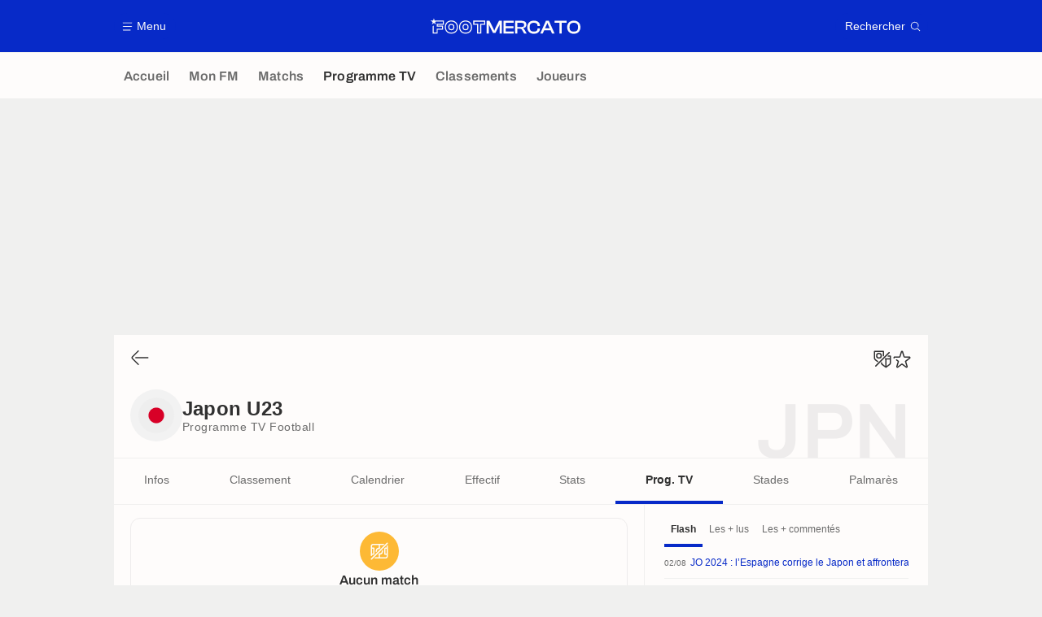

--- FILE ---
content_type: text/html; charset=UTF-8
request_url: https://www.footmercato.net/programme-tv/selection/japon-u23
body_size: 17086
content:
    <!doctype html>
<html lang="fr" class="no-js" >
    <head>
        <meta charset="UTF-8">
        <meta name="viewport" content="width=device-width,initial-scale=1,maximum-scale=1,user-scalable=no">

                                            <link rel="preconnect" href="https://optiyield.opti-digital.com">
                <link rel="dns-prefetch" href="https://optiyield.opti-digital.com">
                        <link rel="preconnect" href="https://securepubads.g.doubleclick.net">
            <link rel="dns-prefetch" href="https://securepubads.g.doubleclick.net">
            <link rel="preconnect" href="https://c.amazon-adsystem.com">
            <link rel="dns-prefetch" href="https://c.amazon-adsystem.com">
            <link rel="preconnect" href="https://ib.adnxs.com">
            <link rel="dns-prefetch" href="https://ib.adnxs.com">
                                                <link rel="preconnect" href="https://sdk.privacy-center.org">
                    <link rel="dns-prefetch" href="https://sdk.privacy-center.org">
                                            <link rel="preconnect" href="https://logs1409.xiti.com">
        <link rel="dns-prefetch" href="https://logs1409.xiti.com">

                            
                                <script>document.documentElement.classList.remove("no-js");</script>
        
                    <style>body{background:#fff;-webkit-animation:-start 6s steps(1,end) 0s 1 normal both;-moz-animation:-start 6s steps(1,end) 0s 1 normal both;-ms-animation:-start 6s steps(1,end) 0s 1 normal both;animation:-start 6s steps(1,end) 0s 1 normal both}@-webkit-keyframes -start{from{visibility:hidden}to{visibility:visible}}@-moz-keyframes -start{from{visibility:hidden}to{visibility:visible}}@-ms-keyframes -start{from{visibility:hidden}to{visibility:visible}}@-o-keyframes -start{from{visibility:hidden}to{visibility:visible}}@keyframes -start{from{visibility:hidden}to{visibility:visible}}</style>
            <noscript><style>body{-webkit-animation:none;-moz-animation:none;-ms-animation:none;animation:none}</style></noscript>
                        










<style>
:root, body .forceLightmode {
    --grey1000: #303030;
    --grey1000rgb: 48,48,48;
    --grey900: #474747;
    --grey800: #6B6B6B;
    --grey400: #E1E1E0;
    --grey300: #EEECEC;
    --grey200: #F0F0EF;
    --grey100: #F2F2F2;
    --grey0: #FEFCFB;
    --grey0rgb: 254,252,251;
    --primary: #072AC8;
    --primaryRGB: 7,42,200;
    --onPrimary: #FEFCFB;
    --onPrimaryRGB: 254,252,251;

    --secondary: #CA0709;
    --secondaryRGB: 202,7,9;
    --onSecondary: #FEFCFB;
    --onSecondaryRGB: 254,252,251;

    --yellow-card: #FFC107;
    --red-card: #D32F2F;

    --success: #7CB342;
    --warning: #FDB935;
    --danger: #E53935;

    --live: #CA0709;
    --liveRGB: 202,7,9;
    --onLive: #FEFCFB;

    --betclic: #E20014;
    --parionssport: #00265A;
    --pmu: #007831;
    --unibet: #3AAA35;
    --winamax: #B5121B;
    --zebet: #CF0C1C;
}

body.darkmode, body .forceDarkmode {
            --grey1000: #FEFCFB;
            --grey1000rgb: 254,252,251;
            --grey900: #B8B8B8;
            --grey800: #98989F;
            --grey400: #0D0D0D;
            --grey300: #242424;
            --grey200: #000000;
            --grey100: #2C2C2E;
            --grey0: #171717;
            --grey0rgb: 23,23,23;
    
    --primary: #2972FA;
    --primaryRGB: 41,114,250;
    --onPrimary: #171717;
    --onPrimaryRGB: 23,23,23;

    --secondary: #EF3120;
    --secondaryRGB: 239,49,32;
    --onSecondary: #FEFCFB;
    --onSecondaryRGB: 254,252,251;

    --yellow-card: #FFC107;
    --red-card: #D32F2F;

    --success: #3BC14F;
    --warning: #FCB045;
    --danger: #FC5545;

    --live: #EF3120;
    --liveRGB: 239,49,32;
    --onLive: #FEFCFB;

    --betclicDark: #FF707D;
    --parionssportDark: #063574;
    --pmuDark: #00B84B;
    --unibetDark: #77D373;
    --winamaxDark: #F27D84;
    --zebetDark: #F77882;
}
</style>

            <link rel="stylesheet" href="https://www.footmercato.net/build/css/common.2f823942.css">
                    
                    <title>Match Équipe Japon U23 Chaine De Diffusion, Programme TV</title>
<meta name="description" content="Consultez le programme TV de l’équipe Japon U23 : ne ratez aucun match du club retransmis en direct à la télévision ! Consultez le programme ici."/>


<meta property="og:site_name" content="Foot Mercato : Info Transferts Football - Actu Foot Transfert"/>
<meta property="og:url" content="https://www.footmercato.net/programme-tv/selection/japon-u23"/>
<meta property="og:type" content="website"/>
<meta property="og:title" content="Match Équipe Japon U23 Chaine De Diffusion, Programme TV"/>
<meta property="og:description" content="Consultez le programme TV de l’équipe Japon U23 : ne ratez aucun match du club retransmis en direct à la télévision ! Consultez le programme ici."/>
<meta property="og:image" content="https://www.footmercato.net/build/images/cover-fr.97524046.jpg"/>
    <meta property="og:image:width" content="1200"/>
    <meta property="og:image:height" content="675"/>

<meta name="twitter:site" content="@footmercato"/>
<meta name="twitter:card" content="summary_large_image"/>
<meta name="twitter:title" content="Match Équipe Japon U23 Chaine De Diffusion, Programme TV"/>
<meta name="twitter:description" content="Consultez le programme TV de l’équipe Japon U23 : ne ratez aucun match du club retransmis en direct à la télévision ! Consultez le programme ici."/>
<meta name="twitter:image" content="https://www.footmercato.net/build/images/cover-fr.97524046.jpg"/>
<meta name="twitter:url" content="https://www.footmercato.net/programme-tv/selection/japon-u23"/>
<meta name="twitter:app:name:iphone" content="Foot Mercato"/>
<meta name="twitter:app:id:iphone" content="537919329"/>
<meta name="twitter:app:name:ipad" content="Foot Mercato"/>
<meta name="twitter:app:id:ipad" content="537919329"/>
<meta name="twitter:app:name:googleplay" content="Foot Mercato"/>
<meta name="twitter:app:id:googleplay" content="net.footmercato.mobile"/>
<meta name="twitter:widgets:theme" content=""/>
    <meta name="twitter:creator" content=""/>

<meta property="fb:app_id" content="188207067884072"/>

    <link rel="canonical" href="https://www.footmercato.net/programme-tv/selection/japon-u23"/>




    <meta name="robots" content="noindex">



<meta name="robots" content="max-image-preview:large">

<meta name="apple-mobile-web-app-title" content="Foot Mercato">
<meta name="apple-itunes-app" content="app-id=537919329">
<meta name="application-name" content="Foot Mercato">

    <meta name="theme-color" content="#f3f3f2">

<meta name="msapplication-TileColor" content="#072AC8">
<meta name="msapplication-TileImage" content="https://www.footmercato.net/build/favicons/mstile-150x150.png">
<meta name="msapplication-config" content="https://www.footmercato.net/browserconfig.xml">

        
        <link rel="manifest" href="https://www.footmercato.net/manifest.json">
        <link rel="apple-touch-icon" href="https://www.footmercato.net/build/favicons/apple-touch-icon.003c90f9.png">
<link rel="icon" type="image/png" sizes="16x16" href="https://www.footmercato.net/build/favicons/favicon-16x16.92bf6a1d.png">
<link rel="icon" type="image/png" id="favicon32" sizes="32x32" href="https://www.footmercato.net/build/favicons/favicon-32x32.45ab321b.png" data-src-alert="https://www.footmercato.net/build/favicons/favicon-32x32-alert.4f670079.png" data-src="https://www.footmercato.net/build/favicons/favicon-32x32.45ab321b.png">
<link rel="icon" type="image/png" sizes="192x192" href="https://www.footmercato.net/build/favicons/android-chrome-192x192.88189be8.png"  />
<link rel="icon" type="image/png" sizes="512x512" href="https://www.footmercato.net/build/favicons/android-chrome-512x512.b8dfbce8.png"  />
<link rel="mask-icon" href="https://www.footmercato.net/build/favicons/safari-pinned-tab.430333f4.svg" color="#072ac8">


                    <script type="application/ld+json">
                [{"@context":"https:\/\/schema.org","@type":"BreadcrumbList","itemListElement":[{"@type":"ListItem","name":"Accueil","position":1,"item":"https:\/\/www.footmercato.net\/"},{"@type":"ListItem","name":"Programme TV football","position":2,"item":"https:\/\/www.footmercato.net\/programme-tv\/"},{"@type":"ListItem","name":"Programme TV football - Liste des s\u00e9lections","position":3,"item":"https:\/\/www.footmercato.net\/programme-tv\/selection\/"},{"@type":"ListItem","name":"Japon U23","position":4}]}]
            </script>
                    </head>

    <body class="page page--broadcast_selection_show pageTeam  " data-kvcontent="team"
    data-kvteam="" data-id="" data-page="broadcast_selection_show"  data-website="Foot Mercato" data-privacyPolicyURL="https://www.footmercato.net/politique-cookie" data-disqus=footmercato-1 >
                                            <div class="reg-int">
                        <div id="/45503615/tab_footmercato/interstitiel_data"
             class="gtag gtag--t gtag--int "
             data-sizes='[[1, 1]]'
             data-context="tab"
             data-code="interstitiel_data"
             data-path="/45503615/tab_footmercato/interstitiel_data"
             data-appnexus-id=""
             data-teads-id=""
             data-pubmatic-id=""
             data-rubicon-id=""
             data-ix-id=""
                             data-equativ-id=""
             data-mediasquare-id=""
             data-nexx360-id=""
             data-seedtag-id=""
             data-taboola-id=""
             data-smilewanted-id=""
             data-optidigital-id=""
             data-ttd-id=""
                
        ></div>
    

                        <div id="/45503615/mweb_footmercato/interstitiel_data"
             class="gtag gtag--m gtag--int "
             data-sizes='[[1, 1]]'
             data-context="mweb"
             data-code="interstitiel_data"
             data-path="/45503615/mweb_footmercato/interstitiel_data"
             data-appnexus-id=""
             data-teads-id=""
             data-pubmatic-id=""
             data-rubicon-id=""
             data-ix-id=""
                             data-equativ-id=""
             data-mediasquare-id=""
             data-nexx360-id=""
             data-seedtag-id=""
             data-taboola-id=""
             data-smilewanted-id=""
             data-optidigital-id=""
             data-ttd-id=""
                
        ></div>
    
        </div>
        <div class="reg-ovr">
                <div id="/45503615/mweb_footmercato/overlay_data"
             class="gtag gtag--m gtag--ovr "
             data-sizes='[[300, 50], [320, 50], [300, 100], [320, 100], &quot;fluid&quot;]'
             data-context="mweb"
             data-code="overlay_data"
             data-path="/45503615/mweb_footmercato/overlay_data"
             data-appnexus-id="19062951"
             data-teads-id="130817"
             data-pubmatic-id=""
             data-rubicon-id="306442"
             data-ix-id="559156"
                             data-equativ-id="91512"
             data-mediasquare-id="footmercato.net_overlay-data_atf_banner_mobile"
             data-nexx360-id="iwmqzulr"
             data-seedtag-id="34290298"
             data-taboola-id="MWeb_FootMercato/Overlay_DATA"
             data-smilewanted-id="adversport.com_hb_3"
             data-optidigital-id="DATA_Overlay"
             data-ttd-id="MWeb_FootMercato/Overlay_DATA"
                
        ></div>
    
    <a class="reg-ovr_close hidden">&times;</a>
</div>


                                                
                            <div class="main">
                                            <header class="logoHeader">
    <div class="logoHeader__container">
        
<a  class="button button--alternate button--medium   "   role=button data-menumodal=open aria-label=Menu>
    <span class="button__iconWrapper">
            
<svg xmlns="http://www.w3.org/2000/svg" width="13" height="13" fill="currentColor" viewBox="0 0 24 24">
    <path d="M2.25 4.5h19.5c.413 0 .75-.338.75-.75a.752.752 0 0 0-.75-.75H2.25a.752.752 0 0 0-.75.75c0 .412.337.75.75.75ZM21.75 11.25H2.25a.752.752 0 0 0-.75.75c0 .412.337.75.75.75h19.5c.413 0 .75-.338.75-.75a.752.752 0 0 0-.75-.75ZM18.75 19.5H2.25a.752.752 0 0 0-.75.75c0 .413.337.75.75.75h16.5c.413 0 .75-.337.75-.75a.752.752 0 0 0-.75-.75Z"/>
</svg>


        </span><span class="button__textWrapper">Menu</span>
</a>


                    <a href="https://www.footmercato.net/" class="logoHeader__logo" aria-label="Foot Mercato : Info Transferts Football - Actu Foot Transfert">
                
<svg xmlns="http://www.w3.org/2000/svg" fill="none" viewBox="0 0 386 40" width="184" height="19">
      <title>Foot Mercato : Info Transferts Football - Actu Foot Transfert</title>
      <path fill="currentColor" fill-rule="evenodd" d="M33.93 6.07H10.35L8.38 0 6.4 6.07h-.64v.02H0l5.18 3.76-1.98 6.08 5.18-3.76 5.17 3.76-1.98-6.08 1.83-1.33h17.95v5.91H15.5v7h13.86l.01 5.35H15.5v10H7.68l.03-17.89-2.49 1.83-.04 18.51h12.74l.01-10h13.95l-.02-10.24H18.28v-2.12h15.64l.01-10.8ZM166.76 25.5l-2.77 6.53-2.87-6.55-9.37-18.9h-7.54v32.94h5.78V19.36l-.17-4.1 1.78 4.24 8.99 18.09h6.61l8.99-18.1 1.78-4.23-.17 4.12v20.14h5.77V6.58h-7.54l-9.27 18.92Zm47.42 14.02h-26.37V6.58h26.37v5.26h-20.6v8.5h19.88v5.22h-19.88v8.7h20.6v5.26Zm23.42-13.91c5.86-.55 9.21-3.88 9.21-9.23 0-6.14-4.54-9.8-12.13-9.8h-17v32.94h5.77V27h5.63c4 0 5.4 1.12 6.73 3.48l5.19 9.04h6.63l-5.63-9.8c-1.15-2.03-2.27-3.38-4.4-4.11Zm3.24-8.51c0 3.75-1.8 5.27-6.21 5.27h-11.21V11.84h11.21c4.37 0 6.21 1.57 6.21 5.26Zm12.88-6.38C256.75 7.69 261 6.09 266 6.09c9.37 0 15.69 5.17 15.68 12.85v1h-6.3v-1c0-4.84-3.16-7.3-9.38-7.3-7.45 0-10.88 3.67-10.88 11.41s3.47 11.35 10.93 11.35c6.31 0 9.38-2.39 9.38-7.3v-.91h6.3v.91a11.7 11.7 0 0 1-4.4 9.45C274.52 38.81 270.6 40 266 40c-5 0-9.29-1.59-12.34-4.63-3.05-3.04-4.66-7.27-4.66-12.32 0-5.05 1.69-9.3 4.72-12.33Zm51.02-4.14h-7.69l-14.64 32.94h6.4l3.71-8.41h16.66l3.7 8.41h6.5L304.81 6.75l-.07-.17ZM300.85 12l1.8 4.42 4.2 9.45h-12l4.2-9.46 1.8-4.41Zm31.08-.16h-12.7V6.58h31.08v5.26h-12.65v27.68h-5.73V11.84Zm36.96-5.75c-5 0-9.33 1.6-12.39 4.63-3.06 3.03-4.69 7.3-4.69 12.33s1.62 9.28 4.69 12.32c3.07 3.04 7.35 4.63 12.39 4.63C379.3 40 386 33.35 386 23.05c0-10.3-6.7-16.96-17.11-16.96Zm11.07 17c0 7.74-3.52 11.35-11.07 11.35-7.55 0-11-3.5-11-11.35s3.5-11.41 11-11.41S380 15.27 380 23.05l-.04.04Zm-343.31-.36c0 10.18 6.74 17 16.74 17 10.04 0 16.78-6.82 16.78-17s-6.77-17-16.78-17c-10.01 0-16.74 6.82-16.74 17Zm2.66.04c0-8.69 5.53-14.3 14.08-14.3a14.05 14.05 0 0 1 10.29 3.86c2.51 2.53 3.83 6.14 3.83 10.44s-1.32 7.9-3.83 10.44a14.09 14.09 0 0 1-10.29 3.86c-8.55 0-14.08-5.61-14.08-14.3Zm6.27-.01c0 5.32 2.7 8.14 7.81 8.14h.01c5.13 0 7.83-2.8 7.83-8.14 0-5.34-2.71-8.16-7.84-8.16-6.46 0-7.81 4.44-7.81 8.16Zm2.74 0c0-3.98 1.37-5.45 5.07-5.45h.01c3.67 0 5.09 1.49 5.09 5.45s-1.4 5.43-5.1 5.43c-3.7 0-5.07-1.45-5.07-5.43ZM90 39.73c-10 0-16.74-6.82-16.74-17S80 5.81 90 5.81c10 0 16.78 6.82 16.78 17S100 39.73 90 39.73Zm0-31.26c-8.55 0-14.08 5.61-14.08 14.3 0 8.69 5.53 14.3 14.08 14.3a14.09 14.09 0 0 0 10.29-3.86 14.49 14.49 0 0 0 3.83-10.44 14.45 14.45 0 0 0-3.83-10.44A14.05 14.05 0 0 0 90 8.47Zm0 22.43c-5.11 0-7.82-2.82-7.82-8.14 0-3.72 1.36-8.16 7.82-8.16 5.12 0 7.83 2.82 7.83 8.16S95.13 30.9 90 30.9Zm0-13.59c-3.69 0-5.07 1.47-5.07 5.45 0 3.98 1.38 5.43 5.07 5.43 3.69 0 5.1-1.47 5.1-5.43s-1.43-5.45-5.1-5.45Zm29.78 22.22h10.83V17.1h10.1v-11h-31.07v11h10.14v22.43Zm7.9-2.88h-5.07l.05-22.37h-10.14V9h25.26v5.23h-10.1v22.42Z" clip-rule="evenodd"/>
</svg>


            </a>
        
         
<a  class="button button--alternate button--medium   "   role=button data-searchmodal=open aria-label=Rechercher>
    <span class="button__textWrapper">Rechercher</span><span class="button__iconWrapper">
            
<svg xmlns="http://www.w3.org/2000/svg" width="13" height="13" fill="currentColor" viewBox="0 0 24 24">
    <path d="M22.282 21.218 16.8 15.735a.747.747 0 0 0-1.058 0c-2.91 2.902-7.642 2.902-10.552 0A7.421 7.421 0 0 1 3 10.455c0-1.988.78-3.862 2.19-5.265A7.386 7.386 0 0 1 10.455 3c1.995 0 3.87.78 5.28 2.19a7.411 7.411 0 0 1 1.822 7.552.751.751 0 0 0 .48.945.751.751 0 0 0 .945-.48A8.897 8.897 0 0 0 16.8 4.14a8.901 8.901 0 0 0-6.338-2.625 8.902 8.902 0 0 0-6.33 2.625 8.871 8.871 0 0 0-2.625 6.33c0 2.393.93 4.65 2.625 6.345a9.046 9.046 0 0 0 6.33 2.617 8.964 8.964 0 0 0 5.783-2.114l4.98 4.98c.15.15.337.217.532.217a.747.747 0 0 0 .532-1.275l-.007-.023Z"/>
</svg>


        </span>
</a>

    </div>
</header>

                        <div class="mainNavigation">
    <nav class="mainNavigation__container">
        <ul class="mainNavigation__list">
                            <li class="mainNavigation__item">
                    <a href=/ class="mainNavigationButton   " >
    <span class="mainNavigationButton__iconText">
<svg xmlns="http://www.w3.org/2000/svg" width="24" height="24" fill="currentColor" viewBox="0 0 24 24">
    <path class="svgActive" d="m21.367 8.182-7.5-6.022a2.959 2.959 0 0 0-3.735 0l-7.5 6.022a3.02 3.02 0 0 0-1.132 2.37v9.765c0 1.208.96 2.19 2.145 2.19h3.712c1.186 0 2.145-.982 2.145-2.19v-4.95c0-.382.285-.69.646-.69h3.712c.353 0 .645.308.645.69v4.95c0 1.208.96 2.19 2.145 2.19h3.713c1.184 0 2.145-.982 2.145-2.19v-9.764a3.02 3.02 0 0 0-1.133-2.37h-.008Z"/>
    <path class="svgInactive" d="m21.367 8.182-7.5-6.022a2.948 2.948 0 0 0-3.727 0l-7.5 6.022a3.05 3.05 0 0 0-1.14 2.37v8.198c0 .413.337.75.75.75s.75-.337.75-.75v-8.197c0-.466.21-.916.578-1.2l7.5-6.023a1.468 1.468 0 0 1 1.852 0l7.508 6.022c.36.285.57.728.57 1.2v9.758c0 .383-.293.69-.645.69H16.65c-.352 0-.645-.308-.645-.69v-4.95c0-1.207-.96-2.19-2.137-2.19h-3.72c-1.178 0-2.138.982-2.138 2.19v4.95c0 .383-.292.69-.645.69H3.757a.752.752 0 0 0-.75.75c0 .413.338.75.75.75h3.608c1.185 0 2.145-.983 2.145-2.19v-4.95c0-.383.285-.69.638-.69h3.72c.352 0 .637.307.637.69v4.95c0 1.207.96 2.19 2.145 2.19h3.713c1.184 0 2.145-.983 2.145-2.19v-9.757c0-.923-.428-1.808-1.133-2.37h-.008Z"/>
</svg>

<span class="mainNavigationButton__iconText__shortText">Accueil</span>
        <span class="mainNavigationButton__iconText__text">Accueil</span>
    </span></a>

                </li>
                            <li class="mainNavigation__item">
                    <a href=/mon-fm/ class="mainNavigationButton   " >
    <span class="mainNavigationButton__iconText">
<svg xmlns="http://www.w3.org/2000/svg" width="24" height="24" fill="currentColor" viewBox="0 0 24 24">
  <path class="svgActive" d="M22.417 9.457c-.217-.637-.78-1.05-1.44-1.05l-5.767-.03-1.838-5.872a1.433 1.433 0 0 0-1.38-1.012c-.637 0-1.192.404-1.38 1.012L8.76 8.4H3.007c-.66 0-1.222.412-1.44 1.05a1.56 1.56 0 0 0 .533 1.748l4.68 3.547-1.785 5.723c-.203.652.03 1.357.585 1.747a1.476 1.476 0 0 0 1.762-.03l4.613-3.532 4.68 3.532a1.474 1.474 0 0 0 1.762.03c.555-.39.788-1.095.585-1.747l-1.785-5.723 4.68-3.547c.533-.405.75-1.11.533-1.748l.007.008Z"/>
  <path class="svgInactive"  d="M22.418 9.457a1.503 1.503 0 0 0-1.44-1.05l-5.768-.022-1.83-5.88A1.431 1.431 0 0 0 12 1.493c-.637 0-1.185.397-1.38 1.02L8.903 8.024l-.135.383H3.023c-.54 0-1.02.277-1.298.735a1.59 1.59 0 0 0-.045 1.552.747.747 0 0 0 1.013.307A.747.747 0 0 0 3 9.99c-.007-.015 0-.068.023-.082h5.745c.66 0 1.245-.428 1.447-1.073L12 3.12l1.785 5.722a1.526 1.526 0 0 0 1.448 1.073h5.745v.098l-2.633 1.995s-.045.037-.067.06L15.9 13.86s-.075.06-.097.09a.729.729 0 0 0-.188.758l1.943 6.225c.015.06-.015.067-.008.067l-4.68-3.532a1.451 1.451 0 0 0-1.747 0l-4.665 3.54s-.038-.015-.023-.075l1.943-6.226a.81.81 0 0 0-.285-.847l-2.258-1.702a.752.752 0 0 0-1.05.15.752.752 0 0 0 .15 1.05l1.86 1.402-1.785 5.723c-.21.652.03 1.357.585 1.747a1.476 1.476 0 0 0 1.763-.03l4.612-3.532 4.68 3.532a1.474 1.474 0 0 0 1.763.038c.555-.39.787-1.096.585-1.748l-1.785-5.722 2.047-1.546s.053-.037.075-.06l2.558-1.942c.532-.398.75-1.103.532-1.748l-.007-.014Z"/>
</svg>

<span class="mainNavigationButton__iconText__shortText">Mon FM</span>
        <span class="mainNavigationButton__iconText__text">Mon FM</span>
    </span></a>

                </li>
                            <li class="mainNavigation__item">
                    <a href=/live/ class="mainNavigationButton   " >
    <span class="mainNavigationButton__iconText">
<svg xmlns="http://www.w3.org/2000/svg" width="24" height="24" fill="currentColor" viewBox="0 0 24 24">
    <path class="svgActive" d="M4.5 15V9h-3v6h3ZM9 12c0 1.395.953 2.573 2.25 2.903V9.098A2.994 2.994 0 0 0 9 12ZM15 12a2.994 2.994 0 0 0-2.25-2.902v5.805A2.994 2.994 0 0 0 15 12ZM19.5 9v6h3V9h-3Z"/>
    <path class="svgActive" d="M1.5 6v1.5h3.75c.412 0 .75.338.75.75v7.5c0 .413-.338.75-.75.75H1.5V18a3 3 0 0 0 3 3h6.75v-4.567A4.492 4.492 0 0 1 7.5 12c0-2.227 1.62-4.08 3.75-4.433V3H4.5a3 3 0 0 0-3 3ZM19.5 3h-6.75v4.567A4.492 4.492 0 0 1 16.5 12c0 2.227-1.62 4.08-3.75 4.433V21h6.75a3 3 0 0 0 3-3v-1.5h-3.75a.752.752 0 0 1-.75-.75v-7.5c0-.412.337-.75.75-.75h3.75V6a3 3 0 0 0-3-3Z"/>
    <path class="svgInactive" d="M19.5 3h-15a3 3 0 0 0-3 3v11.25c0 .413.337.75.75.75s.75-.337.75-.75v-.75h2.25c.412 0 .75-.337.75-.75v-7.5a.752.752 0 0 0-.75-.75H3V6c0-.825.675-1.5 1.5-1.5h6.75v3.067A4.505 4.505 0 0 0 7.5 12a4.505 4.505 0 0 0 3.75 4.433V19.5h-7.5a.752.752 0 0 0-.75.75c0 .413.337.75.75.75H19.5a3 3 0 0 0 3-3V6a3 3 0 0 0-3-3Zm-15 6v6H3V9h1.5Zm8.25.105A3 3 0 0 1 15 12a3 3 0 0 1-2.25 2.895v-5.79ZM9 12a3 3 0 0 1 2.25-2.895v5.79A3 3 0 0 1 9 12Zm10.5 7.5h-6.75v-3.067A4.505 4.505 0 0 0 16.5 12a4.505 4.505 0 0 0-3.75-4.433V4.5h6.75c.825 0 1.5.675 1.5 1.5v1.5h-2.25a.752.752 0 0 0-.75.75v7.5c0 .413.337.75.75.75H21V18c0 .825-.675 1.5-1.5 1.5ZM21 15h-1.5V9H21v6Z"/>
</svg>

<span class="mainNavigationButton__iconText__shortText">Matchs</span>
        <span class="mainNavigationButton__iconText__text">Matchs</span>
    </span></a>

                </li>
                            <li class="mainNavigation__item">
                    <a href=/programme-tv/ class="mainNavigationButton active  " >
    <span class="mainNavigationButton__iconText">
<svg xmlns="http://www.w3.org/2000/svg" width="24" height="24" fill="currentColor" viewBox="0 0 24 24">
    <path class="svgActive" fill-rule="evenodd" clip-rule="evenodd" d="M22.5 15.75V6a3 3 0 0 0-3-3h-15a3 3 0 0 0-3 3v9.75c0 1.335.87 2.468 2.078 2.858l-1.11 1.11a.756.756 0 0 0 0 1.064c.15.143.337.218.532.218a.768.768 0 0 0 .533-.218l2.032-2.032h12.87l2.033 2.032c.15.143.337.218.532.218a.768.768 0 0 0 .532-.218.756.756 0 0 0 0-1.064l-1.11-1.11A3.002 3.002 0 0 0 22.5 15.75Zm-12-7.5H9v6c0 .412-.338.75-.75.75a.752.752 0 0 1-.75-.75v-6H6a.752.752 0 0 1-.75-.75c0-.412.338-.75.75-.75h4.5c.412 0 .75.338.75.75s-.338.75-.75.75Zm5.962 6.24a.747.747 0 0 1-.712.51.936.936 0 0 1-.24-.037.752.752 0 0 1-.473-.48l-2.25-6.743a.758.758 0 0 1 .473-.953.758.758 0 0 1 .953.473l1.537 4.613 1.538-4.613c.134-.39.555-.6.952-.473.39.136.6.556.473.953l-2.25 6.742v.008Z"/>
    <path class="svgInactive" d="M22.5 15.78V5.97A2.977 2.977 0 0 0 19.53 3H4.47A2.977 2.977 0 0 0 1.5 5.97V15c0 .412.337.75.75.75S3 15.412 3 15V5.97c0-.81.66-1.47 1.47-1.47h15.06c.81 0 1.47.66 1.47 1.47v9.81c0 .81-.66 1.47-1.47 1.47H5.25a.747.747 0 0 0-.285.06.753.753 0 0 0-.247.165l-2.25 2.25A.747.747 0 0 0 3 21a.768.768 0 0 0 .533-.218l2.032-2.032h12.877l2.033 2.032c.15.15.337.218.532.218a.747.747 0 0 0 .532-1.275l-1.116-1.117a2.955 2.955 0 0 0 2.085-2.82l-.008-.008Z"/>
    <path class="svgInactive" d="M8.25 15c.412 0 .75-.338.75-.75v-6h1.5c.412 0 .75-.338.75-.75a.752.752 0 0 0-.75-.75H6a.752.752 0 0 0-.75.75c0 .412.338.75.75.75h1.5v6c0 .412.338.75.75.75ZM15.068 14.543l.045.09c.03.052.067.097.105.142.022.022.037.045.06.06.067.052.135.09.21.12l.015.008c.075.022.15.037.232.037a.794.794 0 0 0 .233-.037l.015-.008a.728.728 0 0 0 .21-.12c.022-.023.045-.038.06-.06a.635.635 0 0 0 .105-.143c.015-.03.03-.052.045-.09.007-.022.022-.037.03-.052l2.25-6.75a.761.761 0 0 0-.473-.953.741.741 0 0 0-.945.473l-1.537 4.62-1.538-4.62a.749.749 0 1 0-1.417.48l2.25 6.75.03.053h.015Z"/>
</svg>

<span class="mainNavigationButton__iconText__shortText">Prog TV</span>
        <span class="mainNavigationButton__iconText__text">Programme TV</span>
    </span></a>

                </li>
                            <li class="mainNavigation__item">
                    <a href=/classement/ class="mainNavigationButton   " >
    <span class="mainNavigationButton__iconText">
<svg xmlns="http://www.w3.org/2000/svg" width="24" height="24" fill="currentColor" viewBox="0 0 24 24">
    <path class="svgActive" d="M18.75 11.25h-3V4.5a3 3 0 0 0-3-3h-1.5a3 3 0 0 0-3 3v3.75h-3a3 3 0 0 0-3 3v8.25a3 3 0 0 0 3 3h13.5a3 3 0 0 0 3-3v-5.25a3 3 0 0 0-3-3Zm.57 6.262c-.12.18-.293.316-.518.413-.224.098-.487.15-.787.15-.338 0-.623-.052-.848-.157a1.11 1.11 0 0 1-.517-.435 1.192 1.192 0 0 1-.172-.638v-.098h.81v.113c0 .172.06.315.172.413.12.105.293.15.517.15.226 0 .383-.045.503-.15.12-.098.18-.256.18-.458 0-.158-.03-.277-.098-.36a.43.43 0 0 0-.247-.18.955.955 0 0 0-.33-.06h-.367v-.63h.36c.112 0 .21-.015.3-.06a.53.53 0 0 0 .217-.188.605.605 0 0 0 .082-.322.651.651 0 0 0-.075-.315.446.446 0 0 0-.21-.18.803.803 0 0 0-.307-.06.813.813 0 0 0-.315.06.45.45 0 0 0-.225.18.612.612 0 0 0-.075.3v.09h-.795v-.15c0-.225.053-.42.172-.592.12-.166.285-.3.503-.398a1.94 1.94 0 0 1 .75-.135c.285 0 .532.037.75.128.21.09.375.217.495.39.12.165.18.367.18.6a.953.953 0 0 1-.323.72c-.097.082-.202.15-.33.202v.03c.218.06.398.18.533.345.135.172.21.39.21.66-.008.24-.067.45-.195.622Zm-8.513-12.87c.128-.007.285-.045.458-.09.172-.052.352-.112.525-.187.18-.075.338-.15.473-.24h.374v3.45h.915v.675h-2.737v-.675h.982v-2.43h-.99v-.502ZM7.507 15H4.516v-.217c0-.18.038-.345.098-.488.067-.15.15-.285.262-.412.112-.12.24-.24.375-.353.135-.112.277-.217.42-.322.165-.128.322-.248.465-.368.15-.12.263-.248.36-.39a.8.8 0 0 0 .135-.457.595.595 0 0 0-.06-.24.594.594 0 0 0-.188-.203.672.672 0 0 0-.345-.075c-.15 0-.27.023-.367.075a.455.455 0 0 0-.218.21.633.633 0 0 0-.074.33v.217h-.803s0-.052-.015-.082c0-.037-.007-.082-.007-.135 0-.293.067-.533.202-.72.135-.188.315-.33.548-.42.232-.09.487-.135.78-.135.262 0 .487.037.667.105.173.075.315.172.428.3.104.12.18.247.232.39a1.302 1.302 0 0 1-.038.93c-.067.158-.157.3-.277.435-.112.143-.255.27-.412.398-.158.127-.33.247-.51.375-.09.06-.18.127-.263.187a2.96 2.96 0 0 0-.21.165c-.053.06-.098.113-.135.165h1.942V15Z"/>
    <path class="svgInactive" d="M18.75 11.25h-3V4.5a3 3 0 0 0-3-3h-1.5a3 3 0 0 0-3 3v3.75H4.905a2.66 2.66 0 0 0-2.655 2.655v7.845c0 .413.337.75.75.75s.75-.337.75-.75v-7.845c0-.637.518-1.155 1.155-1.155H8.25V21H6a.752.752 0 0 0-.75.75c0 .413.338.75.75.75h12.75a3 3 0 0 0 3-3v-5.25a3 3 0 0 0-3-3ZM14.25 21h-4.5V4.5c0-.825.675-1.5 1.5-1.5h1.5c.825 0 1.5.675 1.5 1.5V21Zm6-1.5c0 .825-.675 1.5-1.5 1.5h-3v-8.25h3c.825 0 1.5.675 1.5 1.5v5.25Z"/>
    <path class="svgInactive" d="M6.135 12.84c-.15.12-.3.24-.465.367-.142.105-.285.21-.42.323a4.232 4.232 0 0 0-.375.353 1.496 1.496 0 0 0-.262.405 1.19 1.19 0 0 0-.098.495V15H7.5v-.735H5.565a.63.63 0 0 1 .135-.158c.06-.052.128-.112.21-.172.083-.06.173-.12.263-.188.18-.127.352-.247.51-.374.157-.128.3-.255.412-.39.12-.136.21-.286.278-.436.067-.15.105-.33.105-.517 0-.135-.023-.27-.068-.412a1.028 1.028 0 0 0-.232-.398 1.137 1.137 0 0 0-.428-.293 1.708 1.708 0 0 0-.66-.112c-.292 0-.555.045-.78.135-.225.09-.412.232-.547.42-.135.188-.203.428-.203.72v.135a.2.2 0 0 0 .015.082h.803v-.217c0-.135.022-.24.075-.33a.534.534 0 0 1 .217-.21.764.764 0 0 1 .368-.075c.15 0 .262.03.345.082.09.053.15.12.187.203.038.082.06.158.06.24a.818.818 0 0 1-.135.457c-.09.135-.21.27-.36.39v-.007ZM12.638 4.125h-.375c-.143.082-.3.165-.473.24a4.892 4.892 0 0 1-.525.188c-.172.052-.33.082-.457.09v.502h.99v2.43h-.983v.675h2.745v-.675h-.915v-3.45h-.007ZM18.772 15.885v-.022c.128-.053.233-.128.33-.21a.903.903 0 0 0 .323-.713.998.998 0 0 0-.18-.6 1.12 1.12 0 0 0-.495-.39 1.94 1.94 0 0 0-.75-.135c-.285 0-.533.045-.75.143a1.168 1.168 0 0 0-.503.397c-.12.172-.18.367-.18.592v.15h.795v-.09c0-.12.03-.217.075-.3a.465.465 0 0 1 .218-.18.813.813 0 0 1 .315-.06c.12 0 .217.023.307.06.09.038.158.098.21.18a.567.567 0 0 1 .075.308c0 .135-.03.24-.082.322a.48.48 0 0 1-.218.188.651.651 0 0 1-.3.06h-.36v.63h.368c.12 0 .232.015.33.052a.508.508 0 0 1 .247.18c.068.083.098.203.098.36 0 .21-.06.36-.18.466-.12.097-.285.15-.503.15-.217 0-.397-.053-.51-.15a.531.531 0 0 1-.18-.413v-.113h-.81v.105c0 .24.06.45.173.638.112.188.285.33.517.435.225.105.51.157.848.157.307 0 .57-.052.795-.15.225-.097.397-.232.517-.412.12-.172.188-.383.188-.622 0-.27-.068-.488-.21-.66a1.078 1.078 0 0 0-.533-.353h.015Z"/>
</svg>

<span class="mainNavigationButton__iconText__shortText">Class.</span>
        <span class="mainNavigationButton__iconText__text">Classements</span>
    </span></a>

                </li>
                            <li class="mainNavigation__item">
                    <a href=/joueur/ class="mainNavigationButton   " >
    <span class="mainNavigationButton__iconText"><span class="mainNavigationButton__iconText__shortText">Joueurs</span>
        <span class="mainNavigationButton__iconText__text">Joueurs</span>
    </span></a>

                </li>
                    </ul>
    </nav>
</div>

                    
                                                        <div id="/45503615/desk_footmercato/header_data"
             class="gtag gtag--d  gtag--header"
             data-sizes='[[970, 250], [728, 90], [970, 90], [1000, 250]]'
             data-context="desk"
             data-code="header_data"
             data-path="/45503615/desk_footmercato/header_data"
             data-appnexus-id="19062921"
             data-teads-id="130817"
             data-pubmatic-id="3178925"
             data-rubicon-id="703174"
             data-ix-id="559128"
                             data-equativ-id="91491"
             data-mediasquare-id="footmercato.net_header_atf_mban_desktop"
             data-nexx360-id="bma2vyn8"
             data-seedtag-id="34290278"
             data-taboola-id="Desk_FootMercato/Header_DATA"
             data-smilewanted-id="adversport.com_hb_2"
             data-optidigital-id=""
             data-ttd-id="Desk_FootMercato/Header_DATA"
                
        ></div>
    
                    
                            <div class="group group--1 ">
                                    <div class="group__main ">
                        <div class="dataTopBar">
    <div class="dataTopBar__actionBack">
        <button class="dataTopBar__back" aria-label="retour" data-navigationBack>
            
<svg xmlns="http://www.w3.org/2000/svg" width="24" height="24" fill="currentColor" viewBox="0 0 24 24">
    <path d="M21.75 11.25h-15A.752.752 0 0 0 6 12c0 .412.338.75.75.75h15c.413 0 .75-.338.75-.75a.752.752 0 0 0-.75-.75Z" />
    <path d="M3.217 12.533A.742.742 0 0 1 3 12c0-.203.075-.39.217-.533l7.193-7.185a.747.747 0 1 0-1.058-1.057L2.16 10.41A2.23 2.23 0 0 0 1.5 12c0 .6.232 1.162.66 1.59l7.192 7.192c.15.15.338.218.533.218a.747.747 0 0 0 .533-1.275l-7.193-7.193h-.008Z" />
</svg>


        </button>
    </div>

    <div class="dataTopBar__pageDataHeaderIdentity">
        <div class="pageDataHeaderIdentity ">
    <div class="pageDataHeaderIdentity__image pageDataHeaderIdentity__image--team">
            <img
                    src="data:image/svg+xml,%3Csvg%20xmlns='http://www.w3.org/2000/svg'%20viewBox='0%200%2016%2016'%3E%3C/svg%3E"
            data-src="https://www.footmercato.net/build/images/flags-v2-png/jpn.9821de4f.png"
            
                                        alt="Flag Japon"
                width="16"        height="16"    />

    </div>
    <div class="pageDataHeaderIdentity__labels">
        <div class="pageDataHeaderIdentity__label">Japon U23</div>
                    <div class="pageDataHeaderIdentity__secondaryLabel">
                                    Programme TV football
                            </div>
            </div>
</div>

    </div>

    <div class="dataTopBar__actions">
                    <button
                class="dataTopBar__comparator"
                data-modal="modalComparator"
                data-target="#teamComparator"
                data-filter="team"
                data-api="https://www.footmercato.net/comparator/teams?teamsIds%5B0%5D=649118905122902840"
                aria-label="Comparer les stats"
            >
                
<svg xmlns="http://www.w3.org/2000/svg" width="24" height="24" fill="currentColor" viewBox="0 0 24 24">
    <path d="M6.12 15.45a.76.76 0 0 0 .6-.3.752.752 0 0 0-.15-1.05l-2.775-2.077A1.971 1.971 0 0 1 3 10.44V3h9.42v4.65c0 .412.338.75.75.75s.75-.338.75-.75v-5.4a.752.752 0 0 0-.75-.75H2.25a.752.752 0 0 0-.75.75v8.19a3.46 3.46 0 0 0 1.395 2.783L5.67 15.3c.135.098.293.15.45.15ZM21.75 7.35h-2.67a.752.752 0 0 0-.75.75c0 .413.338.75.75.75H21v1.912h-5.332a.752.752 0 0 0-.75.75c0 .368.27.66.622.728v8.01l-3.165-2.378a1.96 1.96 0 0 1-.795-1.537.743.743 0 0 0-.772-.728.743.743 0 0 0-.728.773c.03 1.08.54 2.063 1.395 2.7l4.365 3.278c.135.097.293.15.45.15a.771.771 0 0 0 .45-.15l4.365-3.278a3.46 3.46 0 0 0 1.395-2.782v-8.19a.752.752 0 0 0-.75-.75V7.35Zm-1.545 10.522L17.04 20.25v-7.988H21v4.028c0 .63-.292 1.2-.795 1.582Z"/>
    <path d="M4.132 7.612A3.582 3.582 0 0 0 7.71 11.19a3.582 3.582 0 0 0 3.577-3.577A3.582 3.582 0 0 0 7.71 4.034a3.582 3.582 0 0 0-3.578 3.577Zm5.655 0a2.077 2.077 0 1 1-4.154 0 2.077 2.077 0 0 1 4.154 0ZM20.82 3.18a.747.747 0 0 0-1.058 0L3.18 19.755a.747.747 0 0 0 .532 1.275.768.768 0 0 0 .533-.218L20.82 4.245a.747.747 0 0 0 0-1.058V3.18Z"/>
</svg>


            </button>
                            <button class="dataTopBar__favoriteButton" aria-label="⭐️" data-favorite="0" data-id="649118905122902840" data-type="teams">
                
<svg xmlns="http://www.w3.org/2000/svg" width="24" height="24" fill="currentColor" viewBox="0 0 24 24">
  <path class="svgActive" d="M22.417 9.457c-.217-.637-.78-1.05-1.44-1.05l-5.767-.03-1.838-5.872a1.433 1.433 0 0 0-1.38-1.012c-.637 0-1.192.404-1.38 1.012L8.76 8.4H3.007c-.66 0-1.222.412-1.44 1.05a1.56 1.56 0 0 0 .533 1.748l4.68 3.547-1.785 5.723c-.203.652.03 1.357.585 1.747a1.476 1.476 0 0 0 1.762-.03l4.613-3.532 4.68 3.532a1.474 1.474 0 0 0 1.762.03c.555-.39.788-1.095.585-1.747l-1.785-5.723 4.68-3.547c.533-.405.75-1.11.533-1.748l.007.008Z"/>
  <path class="svgInactive"  d="M22.418 9.457a1.503 1.503 0 0 0-1.44-1.05l-5.768-.022-1.83-5.88A1.431 1.431 0 0 0 12 1.493c-.637 0-1.185.397-1.38 1.02L8.903 8.024l-.135.383H3.023c-.54 0-1.02.277-1.298.735a1.59 1.59 0 0 0-.045 1.552.747.747 0 0 0 1.013.307A.747.747 0 0 0 3 9.99c-.007-.015 0-.068.023-.082h5.745c.66 0 1.245-.428 1.447-1.073L12 3.12l1.785 5.722a1.526 1.526 0 0 0 1.448 1.073h5.745v.098l-2.633 1.995s-.045.037-.067.06L15.9 13.86s-.075.06-.097.09a.729.729 0 0 0-.188.758l1.943 6.225c.015.06-.015.067-.008.067l-4.68-3.532a1.451 1.451 0 0 0-1.747 0l-4.665 3.54s-.038-.015-.023-.075l1.943-6.226a.81.81 0 0 0-.285-.847l-2.258-1.702a.752.752 0 0 0-1.05.15.752.752 0 0 0 .15 1.05l1.86 1.402-1.785 5.723c-.21.652.03 1.357.585 1.747a1.476 1.476 0 0 0 1.763-.03l4.612-3.532 4.68 3.532a1.474 1.474 0 0 0 1.763.038c.555-.39.787-1.096.585-1.748l-1.785-5.722 2.047-1.546s.053-.037.075-.06l2.558-1.942c.532-.398.75-1.103.532-1.748l-.007-.014Z"/>
</svg>


            </button>
            </div>
</div>

    <div class="dataHeader">
    <div class="dataHeader__pageDataHeaderIdentity">
        <div class="pageDataHeaderIdentity pageDataHeaderIdentity--big">
    <div class="pageDataHeaderIdentity__image pageDataHeaderIdentity__image--team">
            <img
                    src="data:image/svg+xml,%3Csvg%20xmlns='http://www.w3.org/2000/svg'%20viewBox='0%200%2028%2028'%3E%3C/svg%3E"
            data-src="https://www.footmercato.net/build/images/flags-v2-png/jpn.9821de4f.png"
            
                                        alt="Flag Japon"
                width="28"        height="28"    />

    </div>
    <h1 class="pageDataHeaderIdentity__labels">
        <div class="pageDataHeaderIdentity__label">Japon U23</div>
                    <div class="pageDataHeaderIdentity__secondaryLabel">
                                    Programme TV football
                            </div>
            </h1>
</div>

    </div>
            <div class="dataHeader__watermark">JPN</div>
        </div>


                </div>
            
            
                        </div>
    <div class="group group--2 ">
                                    <div class="group__main ">
                        <div class="tabs tabs--menu tabs--scrollable " data-tabs >
    <nav class="tabs__links" data-tabsLinks>
        <ul>
                            <li>
                    <a href="https://www.footmercato.net/selection/japon-u23/" class=" "
                       data-tabsLink   >
                                                    Infos
                        
                                            </a>
                                    </li>
                            <li>
                    <a href="https://www.footmercato.net/selection/japon-u23/classement" class=" "
                       data-tabsLink   >
                                                    Classement
                        
                                            </a>
                                    </li>
                            <li>
                    <a href="https://www.footmercato.net/selection/japon-u23/calendrier" class=" "
                       data-tabsLink   >
                                                    Calendrier
                        
                                            </a>
                                    </li>
                            <li>
                    <a href="https://www.footmercato.net/selection/japon-u23/effectif/" class=" "
                       data-tabsLink   >
                                                    Effectif
                        
                                            </a>
                                    </li>
                            <li>
                    <a href="https://www.footmercato.net/selection/japon-u23/stats" class=" "
                       data-tabsLink   >
                                                    Stats
                        
                                            </a>
                                    </li>
                            <li>
                    <a href="https://www.footmercato.net/programme-tv/selection/japon-u23" class="active "
                       data-tabsLink   >
                                                    Prog. TV
                        
                                            </a>
                                    </li>
                            <li>
                    <a href="https://www.footmercato.net/selection/japon-u23/stade" class=" "
                       data-tabsLink   >
                                                    Stades
                        
                                            </a>
                                    </li>
                            <li>
                    <a href="https://www.footmercato.net/selection/japon-u23/palmares" class=" "
                       data-tabsLink   >
                                                    Palmarès
                        
                                            </a>
                                    </li>
                        <span class="tabs__indicator" data-tabsIndicator></span>
        </ul>
    </nav>
    <div class="tabs__subMenuSlot" data-tabsSubMenuSlot></div>
    </div>


                </div>
            
            
                        </div>
    <div class="group group--3 ">
                                    <div class="group__main ">
                        <div class="message">
    <div class="message__imageWrapper message--warning">
        
<svg xmlns="http://www.w3.org/2000/svg" width="24" height="24" fill="currentColor" viewBox="0 0 24 24">
    <path fill-rule="evenodd" clip-rule="evenodd" d="M22.282 1.718a.747.747 0 0 0-1.057 0l-19.508 19.5a.747.747 0 0 0 .533 1.274.768.768 0 0 0 .532-.217l19.5-19.492a.747.747 0 0 0 0-1.058v-.007Zm-1.32 3.967c.023.105.038.21.038.315v1.5h-1.845L18 8.655v7.095c0 .413.337.75.75.75H21V18c0 .825-.675 1.5-1.5 1.5h-6.75v-3.067A4.505 4.505 0 0 0 16.5 12a4.37 4.37 0 0 0-.285-1.568l-1.245 1.245c.015.106.03.21.03.323a3 3 0 0 1-2.25 2.895v-.99l-2.31 2.31c.262.098.532.172.81.218V19.5H7.155l-1.5 1.5H19.5a3 3 0 0 0 3-3V6c0-.532-.15-1.02-.39-1.455l-1.14 1.14h-.008ZM21 15h-1.5V9H21v6ZM3 17.25c0 .413-.337.75-.75.75a.752.752 0 0 1-.75-.75V6a3 3 0 0 1 3-3h13.845l-1.5 1.5H12.75v3.067c.277.045.547.12.81.218l-2.31 2.31v-.99A3 3 0 0 0 9 12c0 .113.015.217.03.322l-1.245 1.246A4.37 4.37 0 0 1 7.5 12a4.505 4.505 0 0 1 3.75-4.433V4.5H4.5C3.675 4.5 3 5.175 3 6v1.5h2.25c.412 0 .75.338.75.75v7.095L4.845 16.5H3v.75ZM4.5 9H3v6h1.5V9Z"/>
</svg>


    </div>
    <p class="message__title">Aucun match</p>
    </div>



                </div>
            
            
                            <div class="group__side">
                        
<div class="blockSingle flashArticles" >
    <div class="blockSingle__container">
        
        <div class="blockSingle__content ">
            <div class="tabs tabs--menu  " data-tabs >
    <nav class="tabs__links" data-tabsLinks>
        <ul>
                            <li>
                    <a href="#tabFlash" class="active "
                       data-tabsLink  data-api="https://www.footmercato.net/side-articles/flash?filters%5BfootdataTeamIds%5D%5B0%5D=649118905122902840" >
                                                    Flash
                        
                                            </a>
                                    </li>
                            <li>
                    <a href="#tabMostRead" class=" "
                       data-tabsLink  data-api="https://www.footmercato.net/side-articles/most-read?filters%5BfootdataTeamIds%5D%5B0%5D=649118905122902840" >
                                                    Les + lus
                        
                                            </a>
                                    </li>
                            <li>
                    <a href="#tabMostCommented" class=" "
                       data-tabsLink  data-api="https://www.footmercato.net/side-articles/most-commented?filters%5BfootdataTeamIds%5D%5B0%5D=649118905122902840" >
                                                    Les + commentés
                        
                                            </a>
                                    </li>
                        <span class="tabs__indicator" data-tabsIndicator></span>
        </ul>
    </nav>
    <div class="tabs__subMenuSlot" data-tabsSubMenuSlot></div>
            <div class="tabs__contents" data-tabsContents>
                            <div id="tabFlash" class="tabs__tab active"  data-tabsContent >
                        <div id="flashArticlesWrapper" class="wrapper sideArticles" >
                <article class="articleCompact ">
    <a class="articleCompact__link articleCompact__link--isHighlighted" href="https://www.footmercato.net/a4911729239562308260-jo-2024-lespagne-corrige-le-japon-et-affrontera-le-maroc-en-demi-finales">
        <span class="articleCompact__date">02/08</span>
                <h3 class="articleCompact__title">JO 2024 : l’Espagne corrige le Japon et affrontera le Maroc en demi-finales</h3>
    </a>
</article>

    <article class="articleCompact ">
    <a class="articleCompact__link articleCompact__link--isHighlighted" href="https://www.footmercato.net/a587191591808172584-jo-2024-le-japon-et-le-paraguay-verront-les-quarts-de-finale">
        <span class="articleCompact__date">30/07</span>
                <h3 class="articleCompact__title">JO 2024 : le Japon et le Paraguay verront les quarts de finale</h3>
    </a>
</article>

    <article class="articleCompact ">
    <a class="articleCompact__link articleCompact__link--isHighlighted" href="https://www.footmercato.net/a8915050416905314019-jo-le-japon-toujours-invaincu-apres-sa-victoire-contre-le-mali">
        <span class="articleCompact__date">27/07</span>
                <h3 class="articleCompact__title">JO : le Japon toujours invaincu après sa victoire contre le Mali</h3>
    </a>
</article>

    <article class="articleCompact ">
    <a class="articleCompact__link articleCompact__link--isHighlighted" href="https://www.footmercato.net/a1214683409488637914-jo-2024-lirak-surprend-lukraine-le-japon-etrille-le-paraguay">
        <span class="articleCompact__date">24/07</span>
                <h3 class="articleCompact__title">JO 2024 : l’Irak surprend l’Ukraine, le Japon étrille le Paraguay</h3>
    </a>
</article>

    <article class="articleCompact ">
    <a class="articleCompact__link " href="https://www.footmercato.net/a7186177574282615599-suivez-la-rencontre-france-japon-en-live-commente">
        <span class="articleCompact__date">17/07</span>
                <h3 class="articleCompact__title">Revivez le match nul entre la France et le Japon à une semaine des JO</h3>
    </a>
</article>

    <article class="articleCompact ">
    <a class="articleCompact__link articleCompact__link--isHighlighted" href="https://www.footmercato.net/a8452318161379954577-france-japon-les-compositions-officielles">
        <span class="articleCompact__date">17/07</span>
                <h3 class="articleCompact__title">France - Japon : les compositions officielles</h3>
    </a>
</article>


    </div>

        <div class="buttonLinks buttonLinks--side">
                <ul class="buttonLinks__list">
                            <li class="buttonLinks__item">
                    
<a href=https://www.footmercato.net/actualite-a-la-une class="button button--tertiary button--small   "   >
    <span class="button__textWrapper">Voir tous</span>
</a>


                </li>
                            <li class="buttonLinks__item">
                    
<a href=# class="button button--tertiary button--small   "   data-side-pagination-previous=1 aria-label=↑>
    <span class="button__iconWrapper">
            
<svg xmlns="http://www.w3.org/2000/svg" width="10" height="10" fill="currentColor" viewBox="0 0 24 24">
    <path d="M12 6a.752.752 0 0 0-.75.75v15c0 .413.338.75.75.75s.75-.337.75-.75v-15A.752.752 0 0 0 12 6Z" />
    <path d="M20.782 9.345 13.59 2.16c-.848-.848-2.333-.848-3.18 0L3.217 9.345a.747.747 0 1 0 1.058 1.057l7.192-7.184a.76.76 0 0 1 1.058 0l7.192 7.192c.15.15.338.217.533.217a.747.747 0 0 0 .532-1.275v-.007Z" />
</svg>


        </span>
</a>


                </li>
                            <li class="buttonLinks__item">
                    
<a href=# class="button button--tertiary button--small   "   data-side-pagination-next=https://www.footmercato.net/side-articles/flash?filters%5BfootdataTeamIds%5D%5B0%5D=649118905122902840 aria-label=↓>
    <span class="button__iconWrapper">
            
<svg xmlns="http://www.w3.org/2000/svg" width="10" height="10" fill="currentColor" viewBox="0 0 24 24">
    <path d="M12 18c.412 0 .75-.337.75-.75v-15A.752.752 0 0 0 12 1.5a.752.752 0 0 0-.75.75v15c0 .413.338.75.75.75Z" />
    <path d="M20.783 13.59a.747.747 0 0 0-1.058 0l-7.192 7.192a.76.76 0 0 1-1.058 0L4.283 13.59a.747.747 0 1 0-1.058 1.058l7.193 7.192c.427.427.99.66 1.59.66.6 0 1.162-.233 1.59-.66l7.192-7.192a.747.747 0 0 0 0-1.058h-.007Z" />
</svg>


        </span>
</a>


                </li>
                    </ul>
    </div>


                </div>
                            <div id="tabMostRead" class="tabs__tab "  data-tabsContent >
                    
                </div>
                            <div id="tabMostCommented" class="tabs__tab "  data-tabsContent >
                    
                </div>
                        <span class="tabs__loader" data-tabsLoader>
                
<svg class="starAnimated" xmlns="http://www.w3.org/2000/svg" xmlns:xlink="http://www.w3.org/1999/xlink" viewBox="0 0 64 64" width="64" height="64" shape-rendering="geometricPrecision" text-rendering="geometricPrecision">
    <style>
        <![CDATA[
            #eHtr1IfNndV3 {animation: eHtr1IfNndV3_s_do 3500ms linear infinite normal forwards}@keyframes eHtr1IfNndV3_s_do { 0% {stroke-dashoffset: 244.174465;animation-timing-function: cubic-bezier(0.68,-0.55,0.265,1.55)} 50% {stroke-dashoffset: 0} 100% {stroke-dashoffset: 0}}
            #eHtr1IfNndV4 {animation: eHtr1IfNndV4_s_do 3500ms linear infinite normal forwards}@keyframes eHtr1IfNndV4_s_do { 0% {stroke-dashoffset: 244.174465} 50% {stroke-dashoffset: 244.174465;animation-timing-function: cubic-bezier(0.68,-0.55,0.265,1.55)} 100% {stroke-dashoffset: 0}}]]>
    </style>
    <path d="M32,1.6L24.5,24.8h-24.5L19.8,39.1L12.2,62.3L32,48L51.8,62.3L44.3,39.1L64,24.8h-24.5L32,1.6v0Z" transform="matrix(0.830678 0 0 0.830678 5.418304 5.459838)" fill="none" stroke="currentColor" stroke-width="4" class="starAnimated__backgroundLine" />
    <path id="eHtr1IfNndV3" d="M13.450226,24.800002L0,24.8L19.8,39.1L12.2,62.3L32,48L51.8,62.3L44.3,39.1L64,24.8h-24.5L31.999998,1.599996c0,0-5.249999,16.240003-7.499998,23.200004h-11.74801" transform="matrix(0.830678 0 0 0.830678 5.418304 5.459838)" fill="none" stroke="currentColor" stroke-width="4" stroke-linecap="square" stroke-dashoffset="244.174465" stroke-dasharray="244.174465" class="starAnimated__animatedLine" />
    <path id="eHtr1IfNndV4" d="M13.450226,24.800002L0,24.8L19.8,39.1L12.2,62.3L32,48L51.8,62.3L44.3,39.1L64,24.8h-24.5L31.999998,1.599996c0,0-5.249999,16.240003-7.499998,23.200004l-9.669776.000002" transform="matrix(0.830678 0 0 0.830678 5.418304 5.459838)" fill="none" stroke="currentColor" stroke-width="4" stroke-linecap="square" stroke-dashoffset="244.174465" stroke-dasharray="244.174465" class="starAnimated__frontLine" />
</svg>


            </span>
        </div>
    </div>


        </div>
    </div>
</div>

                <div class="adWrapper adWrapper--d">
            <span>La suite après cette publicité</span>
            <div id="/45503615/desk_footmercato/atf_data"
             class="gtag gtag--d  "
             data-sizes='[[300, 600], [160, 600], [300, 250]]'
             data-context="desk"
             data-code="atf_data"
             data-path="/45503615/desk_footmercato/atf_data"
             data-appnexus-id="19062922"
             data-teads-id="130817"
             data-pubmatic-id="3178921"
             data-rubicon-id="703816"
             data-ix-id="559129"
                             data-equativ-id="91487"
             data-mediasquare-id="footmercato.net_rg_atf_pave_desktop"
             data-nexx360-id="vrslr4zk"
             data-seedtag-id="34290275"
             data-taboola-id="MWeb_FootMercato/ATF_DATA"
             data-smilewanted-id="adversport.com_hb_1"
             data-optidigital-id=""
             data-ttd-id="Desk_FootMercato/ATF_DATA"
                
        ></div>
            </div>
    


                </div>
                        </div>


                                                                                </div>
            
                            <footer class="footer">
    <div class="footer__mainWrapper">
        <div class="footer__main">
            <div class="footer__top">
                <div class="footer__topLogo">
                    <a href="https://www.footmercato.net/" class="logo" aria-label="Foot Mercato : Info Transferts Football - Actu Foot Transfert">
    
<svg xmlns="http://www.w3.org/2000/svg" fill="none" viewBox="0 0 386 40" width="184" height="19">
      <title></title>
      <path fill="currentColor" fill-rule="evenodd" d="M33.93 6.07H10.35L8.38 0 6.4 6.07h-.64v.02H0l5.18 3.76-1.98 6.08 5.18-3.76 5.17 3.76-1.98-6.08 1.83-1.33h17.95v5.91H15.5v7h13.86l.01 5.35H15.5v10H7.68l.03-17.89-2.49 1.83-.04 18.51h12.74l.01-10h13.95l-.02-10.24H18.28v-2.12h15.64l.01-10.8ZM166.76 25.5l-2.77 6.53-2.87-6.55-9.37-18.9h-7.54v32.94h5.78V19.36l-.17-4.1 1.78 4.24 8.99 18.09h6.61l8.99-18.1 1.78-4.23-.17 4.12v20.14h5.77V6.58h-7.54l-9.27 18.92Zm47.42 14.02h-26.37V6.58h26.37v5.26h-20.6v8.5h19.88v5.22h-19.88v8.7h20.6v5.26Zm23.42-13.91c5.86-.55 9.21-3.88 9.21-9.23 0-6.14-4.54-9.8-12.13-9.8h-17v32.94h5.77V27h5.63c4 0 5.4 1.12 6.73 3.48l5.19 9.04h6.63l-5.63-9.8c-1.15-2.03-2.27-3.38-4.4-4.11Zm3.24-8.51c0 3.75-1.8 5.27-6.21 5.27h-11.21V11.84h11.21c4.37 0 6.21 1.57 6.21 5.26Zm12.88-6.38C256.75 7.69 261 6.09 266 6.09c9.37 0 15.69 5.17 15.68 12.85v1h-6.3v-1c0-4.84-3.16-7.3-9.38-7.3-7.45 0-10.88 3.67-10.88 11.41s3.47 11.35 10.93 11.35c6.31 0 9.38-2.39 9.38-7.3v-.91h6.3v.91a11.7 11.7 0 0 1-4.4 9.45C274.52 38.81 270.6 40 266 40c-5 0-9.29-1.59-12.34-4.63-3.05-3.04-4.66-7.27-4.66-12.32 0-5.05 1.69-9.3 4.72-12.33Zm51.02-4.14h-7.69l-14.64 32.94h6.4l3.71-8.41h16.66l3.7 8.41h6.5L304.81 6.75l-.07-.17ZM300.85 12l1.8 4.42 4.2 9.45h-12l4.2-9.46 1.8-4.41Zm31.08-.16h-12.7V6.58h31.08v5.26h-12.65v27.68h-5.73V11.84Zm36.96-5.75c-5 0-9.33 1.6-12.39 4.63-3.06 3.03-4.69 7.3-4.69 12.33s1.62 9.28 4.69 12.32c3.07 3.04 7.35 4.63 12.39 4.63C379.3 40 386 33.35 386 23.05c0-10.3-6.7-16.96-17.11-16.96Zm11.07 17c0 7.74-3.52 11.35-11.07 11.35-7.55 0-11-3.5-11-11.35s3.5-11.41 11-11.41S380 15.27 380 23.05l-.04.04Zm-343.31-.36c0 10.18 6.74 17 16.74 17 10.04 0 16.78-6.82 16.78-17s-6.77-17-16.78-17c-10.01 0-16.74 6.82-16.74 17Zm2.66.04c0-8.69 5.53-14.3 14.08-14.3a14.05 14.05 0 0 1 10.29 3.86c2.51 2.53 3.83 6.14 3.83 10.44s-1.32 7.9-3.83 10.44a14.09 14.09 0 0 1-10.29 3.86c-8.55 0-14.08-5.61-14.08-14.3Zm6.27-.01c0 5.32 2.7 8.14 7.81 8.14h.01c5.13 0 7.83-2.8 7.83-8.14 0-5.34-2.71-8.16-7.84-8.16-6.46 0-7.81 4.44-7.81 8.16Zm2.74 0c0-3.98 1.37-5.45 5.07-5.45h.01c3.67 0 5.09 1.49 5.09 5.45s-1.4 5.43-5.1 5.43c-3.7 0-5.07-1.45-5.07-5.43ZM90 39.73c-10 0-16.74-6.82-16.74-17S80 5.81 90 5.81c10 0 16.78 6.82 16.78 17S100 39.73 90 39.73Zm0-31.26c-8.55 0-14.08 5.61-14.08 14.3 0 8.69 5.53 14.3 14.08 14.3a14.09 14.09 0 0 0 10.29-3.86 14.49 14.49 0 0 0 3.83-10.44 14.45 14.45 0 0 0-3.83-10.44A14.05 14.05 0 0 0 90 8.47Zm0 22.43c-5.11 0-7.82-2.82-7.82-8.14 0-3.72 1.36-8.16 7.82-8.16 5.12 0 7.83 2.82 7.83 8.16S95.13 30.9 90 30.9Zm0-13.59c-3.69 0-5.07 1.47-5.07 5.45 0 3.98 1.38 5.43 5.07 5.43 3.69 0 5.1-1.47 5.1-5.43s-1.43-5.45-5.1-5.45Zm29.78 22.22h10.83V17.1h10.1v-11h-31.07v11h10.14v22.43Zm7.9-2.88h-5.07l.05-22.37h-10.14V9h25.26v5.23h-10.1v22.42Z" clip-rule="evenodd"/>
</svg>


</a>

                </div>

                                    <ul class="footer__iconList">
                                                    <li class="footer__iconEntry">
                                <a class="footer__iconLink" href="https://play.google.com/store/apps/details?id=net.footmercato.mobile" title="Android" data-footer-app-download-button>
                                    
<svg xmlns="http://www.w3.org/2000/svg" width="27" height="27" fill="currentColor" viewBox="0 0 24 24">
    <path d="M2 2v19.62l19.62-9.81L2 2Zm8.79 9.81L3 19.6V4.02l7.79 7.79ZM5.03 4.63l8.62 4.31-2.16 2.16-6.46-6.47Zm6.47 7.88 2.16 2.16-8.62 4.31 6.47-6.47h-.01Zm.71-.71 2.39-2.39 4.78 2.39-4.78 2.39-2.39-2.39Z"/>
</svg>


                                </a>
                            </li>
                                                    <li class="footer__iconEntry">
                                <a class="footer__iconLink" href="https://apps.apple.com/fr/app/foot-mercato-transferts/id537919329?mt=8" title="Ios" data-footer-app-download-button>
                                    
<svg xmlns="http://www.w3.org/2000/svg" width="27" height="27" fill="currentColor" viewBox="0 0 24 24"><path d="M15.5 3.33a3.56 3.56 0 0 1-.75 1.28 3.88 3.88 0 0 1-1.16.9 3.631 3.631 0 0 1 1.91-2.18Zm.79 4.4h.14a4.18 4.18 0 0 1 2.38.86A5.26 5.26 0 0 0 17.09 13a5.52 5.52 0 0 0 2.51 4.18A10.23 10.23 0 0 1 17.88 20l-.53.52a1.55 1.55 0 0 1-1.13.49 3 3 0 0 1-1.21-.31 5.741 5.741 0 0 0-2.19-.46 5.591 5.591 0 0 0-2.2.47 3.32 3.32 0 0 1-1.19.29 1.54 1.54 0 0 1-1.08-.52c-3.37-3.48-3.87-7.6-2.92-10a4 4 0 0 1 3.73-2.69 6.23 6.23 0 0 1 1.83.47 5.63 5.63 0 0 0 1.52.41h.27a11.84 11.84 0 0 0 1.53-.45 6.31 6.31 0 0 1 2-.47l-.02-.02ZM16.62 2a4.56 4.56 0 0 0-4.19 4.72c.096.01.193.01.29 0A4.51 4.51 0 0 0 16.62 2Zm-.33 4.73c-1.3 0-2.48.69-3.71.94-.88-.06-1.93-.81-3.42-.89-6.17.32-7 8.83-1.54 14.41a2.508 2.508 0 0 0 1.81.81 4.21 4.21 0 0 0 1.63-.41 4.35 4.35 0 0 1 3.6 0 4.07 4.07 0 0 0 1.6.38 2.512 2.512 0 0 0 1.82-.78 11.16 11.16 0 0 0 2.82-4.54 4.4 4.4 0 0 1-.53-7.93 4.85 4.85 0 0 0-3.79-2l-.29.01Z"/></svg>


                                </a>
                            </li>
                                            </ul>
                
                                    <ul class="footer__iconList">
                                                    <li class="footer__iconEntry">
                                <a class="footer__iconLink" href="https://www.facebook.com/footmercato" title="Facebook">
                                    
<svg xmlns="http://www.w3.org/2000/svg" width="27" height="27" fill="currentColor" viewBox="0 0 24 24"><path d="M13 22v-7.75h2.29l.27-1.75H13v-2.28a1.879 1.879 0 0 1 2-2h.7V6.83a13.531 13.531 0 0 0-1.63-.12A2.86 2.86 0 0 0 11 9.91v2.59H8.6v1.75H11V22l-.58-.09a10 10 0 1 1 3.12 0L13 22ZM12 3a9 9 0 0 0-2 17.77v-5.52H7.6V11.5H10V9.91a3.84 3.84 0 0 1 4.08-4.2 15.1 15.1 0 0 1 2.22.19l.41.07v3.26H15c-.71 0-1 .32-1 1v1.27h2.7l-.57 3.75H14v5.52A9 9 0 0 0 12 3Z"/></svg>


                                </a>
                            </li>
                                                    <li class="footer__iconEntry">
                                <a class="footer__iconLink" href="https://x.com/footmercato" title="Twitter">
                                    
<svg xmlns="http://www.w3.org/2000/svg" width="27" height="27" fill="currentColor" viewBox="0 0 24 24"><path d="m14.32 10.89 6.9-7.92h-3.06l-5.27 6.04-4.57-6.04H2l7.68 10.14-6.9 7.92h3.06l5.27-6.04 4.57 6.04H22l-7.68-10.14Zm-2.55 3.33-1.04-1.38-6.72-8.87h3.82l4.4 5.81 1.04 1.38 6.72 8.87h-3.82l-4.4-5.81Z"/></svg>


                                </a>
                            </li>
                                                    <li class="footer__iconEntry">
                                <a class="footer__iconLink" href="https://www.instagram.com/footmercato/" title="Instagram">
                                    
<svg xmlns="http://www.w3.org/2000/svg" width="27" height="27" fill="currentColor" viewBox="0 0 24 24"><path fill-rule="evenodd" d="M20 8.7a5.85 5.85 0 0 0-.37-1.94 4 4 0 0 0-2.34-2.34 5.85 5.85 0 0 0-1.94-.37h-6.6a5.85 5.85 0 0 0-1.94.37 4 4 0 0 0-2.39 2.34 5.85 5.85 0 0 0-.37 1.94C4 9.55 4 9.83 4 12v3.3a5.85 5.85 0 0 0 .37 1.94 4 4 0 0 0 2.34 2.34A5.85 5.85 0 0 0 8.7 20c.327 0 .57.007.869.017A69.41 69.41 0 0 0 12 20.05c2.17 0 2.45 0 3.3-.05a5.85 5.85 0 0 0 1.94-.37 4.142 4.142 0 0 0 2.34-2.34A5.85 5.85 0 0 0 20 15.3c0-.327.007-.57.017-.869.014-.477.033-1.096.033-2.431s-.019-1.954-.034-2.431c-.009-.3-.016-.542-.016-.869Zm-1 6.55a5 5 0 0 1-.3 1.63 3.14 3.14 0 0 1-1.77 1.77 5 5 0 0 1-1.63.3c-.319 0-.556.007-.849.016-.47.015-1.082.034-2.401.034h-3.3a4.81 4.81 0 0 1-1.64-.31A2.84 2.84 0 0 1 6 17.94a2.91 2.91 0 0 1-.69-1.06 5 5 0 0 1-.3-1.63v-6.5a4.81 4.81 0 0 1 .31-1.64A2.84 2.84 0 0 1 6.06 6a2.91 2.91 0 0 1 1.06-.69 5 5 0 0 1 1.63-.3C9.58 5 9.86 5 12 5h3.25a4.81 4.81 0 0 1 1.64.31 2.84 2.84 0 0 1 1.07.7c.305.298.54.66.69 1.06A5 5 0 0 1 19 8.75v6.5Zm-2.73-8.48a1 1 0 1 0 0 2 1 1 0 0 0 0-2ZM9.717 8.583a4.11 4.11 0 1 1 4.567 6.834 4.11 4.11 0 0 1-4.567-6.834Zm.555 6.003A3.11 3.11 0 0 0 12 15.11 3.12 3.12 0 0 0 15.11 12a3.11 3.11 0 1 0-4.838 2.586Z" clip-rule="evenodd"/></svg>


                                </a>
                            </li>
                                                    <li class="footer__iconEntry">
                                <a class="footer__iconLink" href="https://www.youtube.com/c/mercato" title="Youtube">
                                    
<svg xmlns="http://www.w3.org/2000/svg"  width="27" height="27" fill="currentColor" viewBox="0 0 24 24"><path  fill-rule="evenodd" d="M20.91 6.07c.31.311.534.697.65 1.12a26.467 26.467 0 0 1 0 9.6 2.5 2.5 0 0 1-1.77 1.76 43.933 43.933 0 0 1-7.53.43 52.759 52.759 0 0 1-8.09-.43 2.481 2.481 0 0 1-1.76-1.76 27.83 27.83 0 0 1 0-9.59 2.52 2.52 0 0 1 1.76-1.78 48.48 48.48 0 0 1 7.69-.43c2.651-.075 5.303.068 7.93.43.424.116.81.34 1.12.65Zm-.711 11.117c.175-.184.3-.41.361-.657h.04a25.52 25.52 0 0 0-.01-9.19 1.5 1.5 0 0 0-1.06-1h-.1a53.34 53.34 0 0 0-7.57-.35c-2.5-.03-4.997.14-7.47.51a1.49 1.49 0 0 0-1 1 27.19 27.19 0 0 0 0 9.09 1.51 1.51 0 0 0 1.05 1 55 55 0 0 0 7.83.39 44.285 44.285 0 0 0 7.29-.4 1.47 1.47 0 0 0 .639-.393ZM16.29 11.99l-6.73 3.86V8.13l6.73 3.86Zm-2.01 0-3.72-2.14v4.27l3.72-2.13Z" clip-rule="evenodd"/></svg>


                                </a>
                            </li>
                                                    <li class="footer__iconEntry">
                                <a class="footer__iconLink" href="https://flipboard.com/@FootMercato" title="Flipboard">
                                    
<svg xmlns="http://www.w3.org/2000/svg" width="27" height="27" fill="currentColor" viewBox="0 0 24 24"><path d="M20 4H4v16h6v-5h5v-5h5V4ZM9 19H5V5h4v14Zm5-5h-4v-4h4v4Zm5-5h-9V5h9v4Z"/></svg>


                                </a>
                            </li>
                                                    <li class="footer__iconEntry">
                                <a class="footer__iconLink" href="https://www.snapchat.com/discover/Foot_Mercato/1697664684" title="Snapchat">
                                    
<svg xmlns="http://www.w3.org/2000/svg" width="27" height="27" fill="currentColor" viewBox="0 0 24 24"><path d="M12.06 4c.82 0 1.61.21 2.36.67 1.09.66 1.71 1.63 1.84 2.91.05.47.06.94.07 1.27-.03.53-.05.91-.07 1.29 0 .17.04.26.15.26.04 0 .08 0 .13-.02.3-.1.6-.22.9-.32.14-.05.28-.09.43-.09.05 0 .09 0 .14.01.4.08.6.5.37.84-.11.17-.27.31-.44.43-.37.26-.75.51-1.12.76l-.15.12c-.16.13-.23.29-.2.5.06.39.21.74.39 1.07.55 1.02 1.36 1.76 2.33 2.34.18.11.38.2.56.31.06.03.11.06.16.1.09.08.1.17.01.25a.98.98 0 0 1-.23.17c-.35.21-.74.33-1.13.43-.14.04-.28.09-.42.14-.23.09-.34.26-.37.5 0 .04-.01.09-.02.13-.04.29-.12.38-.41.4-.29.03-.58.04-.86.05-.76.05-1.47.25-2.12.69-.42.28-.86.53-1.35.65-.36.09-.72.14-1.08.14-.69 0-1.35-.18-1.99-.55-.31-.19-.62-.39-.94-.55-.55-.28-1.16-.36-1.77-.39-.22-.01-.44-.02-.66-.04-.28-.03-.38-.12-.4-.4-.02-.41-.25-.62-.62-.72-.42-.11-.84-.22-1.23-.43-.09-.05-.18-.1-.26-.17-.15-.12-.14-.24.02-.34.11-.07.23-.12.35-.18.92-.49 1.72-1.12 2.32-1.99.27-.39.49-.8.64-1.25.01-.04.02-.08.03-.11.12-.45.07-.6-.3-.86s-.75-.49-1.11-.75c-.14-.1-.28-.22-.39-.35-.17-.2-.2-.43-.08-.67.08-.16.27-.28.47-.28.04 0 .08 0 .12.01.28.06.55.15.82.24.16.05.31.12.47.17.04.01.08.02.11.02.12 0 .16-.08.16-.25-.02-.7-.05-1.41-.03-2.11.02-.73.16-1.43.55-2.06.58-.94 1.42-1.54 2.47-1.81.45-.12.9-.18 1.34-.18h.04Zm-.04-1c-.52 0-1.05.07-1.59.21-1.32.34-2.36 1.1-3.07 2.25-.45.73-.68 1.57-.7 2.56v1.06c-.1-.03-.21-.06-.32-.08-.11-.02-.21-.03-.32-.03-.57 0-1.11.32-1.36.82-.31.61-.23 1.28.22 1.78.16.19.35.35.57.5.2.14.39.27.59.4.13.09.26.17.39.26-.1.3-.26.61-.48.92-.47.67-1.11 1.22-1.97 1.68l-.1.05c-.1.05-.2.1-.3.17-.34.23-.55.58-.58.96-.02.38.15.76.48 1.02.15.12.29.2.4.26.46.26.93.39 1.35.5.1.67.55 1.1 1.27 1.17.19.02.37.03.56.04h.16c.47.03.96.08 1.37.29.2.1.39.22.58.34l.3.18c.78.46 1.62.69 2.5.69.43 0 .87-.06 1.32-.17.54-.14 1.07-.39 1.67-.79.46-.31.99-.48 1.61-.52h.26l.64-.06c.5-.05 1.12-.3 1.29-1.18.03 0 .06-.02.09-.02.45-.12.92-.27 1.38-.54.16-.1.31-.21.43-.33.24-.24.36-.55.35-.87-.01-.32-.16-.62-.42-.85-.13-.11-.25-.18-.33-.22l-.23-.12c-.1-.06-.21-.11-.31-.17-.9-.53-1.54-1.17-1.96-1.96-.1-.18-.17-.34-.22-.48l.2-.13c.27-.18.54-.36.8-.55.29-.21.52-.43.68-.68.29-.43.35-.98.15-1.45-.2-.48-.64-.83-1.16-.93-.11-.02-.22-.03-.33-.03-.21 0-.4.04-.56.08v-.15l.01-.05v-.05l-.02-.3c-.01-.3-.03-.66-.06-1.01-.16-1.58-.96-2.85-2.32-3.67a5.48 5.48 0 0 0-2.88-.81l-.03.01Z"/></svg>


                                </a>
                            </li>
                                                    <li class="footer__iconEntry">
                                <a class="footer__iconLink" href="https://www.tiktok.com/@footmercato" title="Tiktok">
                                    
<svg xmlns="http://www.w3.org/2000/svg" width="27" height="27" fill="currentColor" viewBox="0 0 24 24"><path d="M14.81 3v.14a6 6 0 0 0 2.29 3.65 6.08 6.08 0 0 0 2.66 1.14v1.26A7.28 7.28 0 0 1 18 8.68a6.91 6.91 0 0 1-1.61-.93l-1.67-1.26v9.29a5.099 5.099 0 0 1-1.54 3.64 5.31 5.31 0 0 1-6.95.44 5.25 5.25 0 0 1-2-4.43 5.15 5.15 0 0 1 1.3-3.09 5.231 5.231 0 0 1 3.9-1.77v1.23a4 4 0 0 0-3.89 4 3.92 3.92 0 0 0 1.92 3.4 4 4 0 0 0 1.8.56h.24c.418.003.834-.065 1.23-.2a4 4 0 0 0 2.72-3.75V3h1.36Zm.91-1h-3.27v13.81a3 3 0 0 1-2 2.8 2.82 2.82 0 0 1-.92.15h-.21A3 3 0 0 1 8 18.34a3 3 0 0 1 1.52-5.49c.315.004.629.054.93.15V9.69a5.86 5.86 0 0 0-.94-.07 6.28 6.28 0 0 0-4.71 2.1 6.16 6.16 0 0 0 .28 8.47c.187.18.384.35.59.51a6.27 6.27 0 0 0 9.585-2.5 6.13 6.13 0 0 0 .484-2.36v-7.3a8 8 0 0 0 1.82 1.06 8.11 8.11 0 0 0 3.23.65V7a5.06 5.06 0 0 1-3.05-1 5 5 0 0 1-1.91-3 4.32 4.32 0 0 1-.1-1h-.01Z"/></svg>


                                </a>
                            </li>
                                                    <li class="footer__iconEntry">
                                <a class="footer__iconLink" href="https://www.twitch.tv/footmercato" title="Twitch">
                                    
<svg xmlns="http://www.w3.org/2000/svg" width="27" height="27" fill="currentColor" viewBox="0 0 24 24"><path fill-rule="evenodd" d="M3.22 6.32 4.04 3H20v11l-6.17 6.17h-2.94l-1.84 1.84H6.51v-1.84H3.2l.02-13.85Zm10.2 12.84L19 13.58V4H4.82L4.2 6.5v12.66h3.31V21h1.13l1.84-1.84h2.94ZM9.45 7.91h1v4.41h-1V7.91Zm5.04 0h-1v4.41h1V7.91Zm-2.87 8.21-2.91 2.91v-2.91H5.4V4.47h13.13v8.79l-2.87 2.86h-4.04ZM6.4 5.47v9.65h3.31v1.5l1.5-1.5h4.04l2.28-2.28V5.47H6.4Z" clip-rule="evenodd"/></svg>


                                </a>
                            </li>
                                            </ul>
                            </div>

                            <ul class="footer__menu">
            <li class="footer__menuSection">
            
                            <ul class="footer__menuList footer__menuList--alone">
                                            <li class="footer__menuItem">
                                                            <span class="footer__menuTitle">Accès</span>
                            
                                                            <ul class="footer__menuSubList">
                                                                            <li class="footer__menuSubItem">
                                                                                            <a class="footer__menuItemLink" href="https://www.footmercato.net/contact-mentions-legales-flux-rss#contact">
                                                    Contact
                                                </a>
                                                                                    </li>
                                                                            <li class="footer__menuSubItem">
                                                                                            <a class="footer__menuItemLink" href="https://www.footmercato.net/contact-mentions-legales-flux-rss#mentions">
                                                    Mentions Légales
                                                </a>
                                                                                    </li>
                                                                            <li class="footer__menuSubItem">
                                                                                            <a class="footer__menuItemLink" href="https://www.footmercato.net/archives/">
                                                    Archives
                                                </a>
                                                                                    </li>
                                                                            <li class="footer__menuSubItem">
                                                                                            <a class="footer__menuItemLink" href="https://www.welcometothejungle.com/fr/companies/adversport/jobs">
                                                    Emploi
                                                </a>
                                                                                    </li>
                                                                    </ul>
                                                    </li>
                                    </ul>
                    </li>
    
</ul>

                    </div>
    </div>
    <div class="footer__copyrightWrapper">
        <div class="footer__copyright">
            <p class="footer__textCopyright">@ Foot Mercato 2004-2026</p>
            <a class="footer__mainDateUpdate" href="/actualite-a-la-une">Mis à jour à 05:20</a>
        </div>
    </div>
</footer>

                    
                        <div id="menuModal" class="modalsMenuSearch modalsMenuSearch--left" data-src="/menu/main">
    <div class="modalsMenuSearch__content"></div>
    <div class="modalsMenuSearch__loader">
        
<svg class="starAnimated" xmlns="http://www.w3.org/2000/svg" xmlns:xlink="http://www.w3.org/1999/xlink" viewBox="0 0 64 64" width="64" height="64" shape-rendering="geometricPrecision" text-rendering="geometricPrecision">
    <style>
        <![CDATA[
            #eHtr1IfNndV3 {animation: eHtr1IfNndV3_s_do 3500ms linear infinite normal forwards}@keyframes eHtr1IfNndV3_s_do { 0% {stroke-dashoffset: 244.174465;animation-timing-function: cubic-bezier(0.68,-0.55,0.265,1.55)} 50% {stroke-dashoffset: 0} 100% {stroke-dashoffset: 0}}
            #eHtr1IfNndV4 {animation: eHtr1IfNndV4_s_do 3500ms linear infinite normal forwards}@keyframes eHtr1IfNndV4_s_do { 0% {stroke-dashoffset: 244.174465} 50% {stroke-dashoffset: 244.174465;animation-timing-function: cubic-bezier(0.68,-0.55,0.265,1.55)} 100% {stroke-dashoffset: 0}}]]>
    </style>
    <path d="M32,1.6L24.5,24.8h-24.5L19.8,39.1L12.2,62.3L32,48L51.8,62.3L44.3,39.1L64,24.8h-24.5L32,1.6v0Z" transform="matrix(0.830678 0 0 0.830678 5.418304 5.459838)" fill="none" stroke="currentColor" stroke-width="4" class="starAnimated__backgroundLine" />
    <path id="eHtr1IfNndV3" d="M13.450226,24.800002L0,24.8L19.8,39.1L12.2,62.3L32,48L51.8,62.3L44.3,39.1L64,24.8h-24.5L31.999998,1.599996c0,0-5.249999,16.240003-7.499998,23.200004h-11.74801" transform="matrix(0.830678 0 0 0.830678 5.418304 5.459838)" fill="none" stroke="currentColor" stroke-width="4" stroke-linecap="square" stroke-dashoffset="244.174465" stroke-dasharray="244.174465" class="starAnimated__animatedLine" />
    <path id="eHtr1IfNndV4" d="M13.450226,24.800002L0,24.8L19.8,39.1L12.2,62.3L32,48L51.8,62.3L44.3,39.1L64,24.8h-24.5L31.999998,1.599996c0,0-5.249999,16.240003-7.499998,23.200004l-9.669776.000002" transform="matrix(0.830678 0 0 0.830678 5.418304 5.459838)" fill="none" stroke="currentColor" stroke-width="4" stroke-linecap="square" stroke-dashoffset="244.174465" stroke-dasharray="244.174465" class="starAnimated__frontLine" />
</svg>


    </div>
</div>

<div id="searchModal" class="modalsMenuSearch"
    data-src="/recherche/index?dataType=all"
    data-srccompetitions="/recherche/index?dataType=competitions"
    data-srcteams="/recherche/index?dataType=teams"
    data-srcpersons="/recherche/index?dataType=persons"
>
    <div class="modalsMenuSearch__content modalsMenuSearch__content--search"></div>
    <div class="modalsMenuSearch__loader">
        
<svg class="starAnimated" xmlns="http://www.w3.org/2000/svg" xmlns:xlink="http://www.w3.org/1999/xlink" viewBox="0 0 64 64" width="64" height="64" shape-rendering="geometricPrecision" text-rendering="geometricPrecision">
    <style>
        <![CDATA[
            #eHtr1IfNndV3 {animation: eHtr1IfNndV3_s_do 3500ms linear infinite normal forwards}@keyframes eHtr1IfNndV3_s_do { 0% {stroke-dashoffset: 244.174465;animation-timing-function: cubic-bezier(0.68,-0.55,0.265,1.55)} 50% {stroke-dashoffset: 0} 100% {stroke-dashoffset: 0}}
            #eHtr1IfNndV4 {animation: eHtr1IfNndV4_s_do 3500ms linear infinite normal forwards}@keyframes eHtr1IfNndV4_s_do { 0% {stroke-dashoffset: 244.174465} 50% {stroke-dashoffset: 244.174465;animation-timing-function: cubic-bezier(0.68,-0.55,0.265,1.55)} 100% {stroke-dashoffset: 0}}]]>
    </style>
    <path d="M32,1.6L24.5,24.8h-24.5L19.8,39.1L12.2,62.3L32,48L51.8,62.3L44.3,39.1L64,24.8h-24.5L32,1.6v0Z" transform="matrix(0.830678 0 0 0.830678 5.418304 5.459838)" fill="none" stroke="currentColor" stroke-width="4" class="starAnimated__backgroundLine" />
    <path id="eHtr1IfNndV3" d="M13.450226,24.800002L0,24.8L19.8,39.1L12.2,62.3L32,48L51.8,62.3L44.3,39.1L64,24.8h-24.5L31.999998,1.599996c0,0-5.249999,16.240003-7.499998,23.200004h-11.74801" transform="matrix(0.830678 0 0 0.830678 5.418304 5.459838)" fill="none" stroke="currentColor" stroke-width="4" stroke-linecap="square" stroke-dashoffset="244.174465" stroke-dasharray="244.174465" class="starAnimated__animatedLine" />
    <path id="eHtr1IfNndV4" d="M13.450226,24.800002L0,24.8L19.8,39.1L12.2,62.3L32,48L51.8,62.3L44.3,39.1L64,24.8h-24.5L31.999998,1.599996c0,0-5.249999,16.240003-7.499998,23.200004l-9.669776.000002" transform="matrix(0.830678 0 0 0.830678 5.418304 5.459838)" fill="none" stroke="currentColor" stroke-width="4" stroke-linecap="square" stroke-dashoffset="244.174465" stroke-dasharray="244.174465" class="starAnimated__frontLine" />
</svg>


    </div>
</div>

<div class="modalsMenuSearchOverlay"></div>

            <div id="modalFeedback" class="modal  " >
    <div class="modal__wrapper">
        <div class="modal__titleContainer">
            
            <div class="modal__title"></div>

            <button aria-label="Fermer" class="modal__close">
                
<svg xmlns="http://www.w3.org/2000/svg" width="15" height="15" fill="currentColor" viewBox="0 0 24 24">
    <path d="M13.86 12.795a.747.747 0 1 0-1.058 1.057l6.923 6.923c.15.15.337.218.532.218a.747.747 0 0 0 .532-1.275l-6.922-6.923h-.007ZM4.283 3.217a.747.747 0 1 0-1.058 1.058l6.923 6.922c.15.15.337.218.532.218a.747.747 0 0 0 .533-1.275l-6.93-6.923ZM10.14 12.795l-6.923 6.923a.747.747 0 0 0 .533 1.274.768.768 0 0 0 .532-.217l6.923-6.922a.747.747 0 1 0-1.058-1.058h-.007ZM13.327 11.422a.768.768 0 0 0 .533-.217l6.922-6.923a.747.747 0 1 0-1.057-1.057l-6.923 6.923a.747.747 0 0 0 .533 1.274h-.008Z"/>
</svg>


            </button>
        </div>

        <div class="modal__content"></div>
    </div>
</div>
             <div id="modalContact" class="modal  " >
    <div class="modal__wrapper">
        <div class="modal__titleContainer">
            
            <div class="modal__title"></div>

            <button aria-label="Fermer" class="modal__close">
                
<svg xmlns="http://www.w3.org/2000/svg" width="15" height="15" fill="currentColor" viewBox="0 0 24 24">
    <path d="M13.86 12.795a.747.747 0 1 0-1.058 1.057l6.923 6.923c.15.15.337.218.532.218a.747.747 0 0 0 .532-1.275l-6.922-6.923h-.007ZM4.283 3.217a.747.747 0 1 0-1.058 1.058l6.923 6.922c.15.15.337.218.532.218a.747.747 0 0 0 .533-1.275l-6.93-6.923ZM10.14 12.795l-6.923 6.923a.747.747 0 0 0 .533 1.274.768.768 0 0 0 .532-.217l6.923-6.922a.747.747 0 1 0-1.058-1.058h-.007ZM13.327 11.422a.768.768 0 0 0 .533-.217l6.922-6.923a.747.747 0 1 0-1.057-1.057l-6.923 6.923a.747.747 0 0 0 .533 1.274h-.008Z"/>
</svg>


            </button>
        </div>

        <div class="modal__content"></div>
    </div>
</div>
             <div id="modalUserGameShare" class="modal modal--fullscreen " >
    <div class="modal__wrapper">
        <div class="modal__titleContainer">
            
            <div class="modal__title">Partager</div>

            <button aria-label="Fermer" class="modal__close">
                
<svg xmlns="http://www.w3.org/2000/svg" width="15" height="15" fill="currentColor" viewBox="0 0 24 24">
    <path d="M13.86 12.795a.747.747 0 1 0-1.058 1.057l6.923 6.923c.15.15.337.218.532.218a.747.747 0 0 0 .532-1.275l-6.922-6.923h-.007ZM4.283 3.217a.747.747 0 1 0-1.058 1.058l6.923 6.922c.15.15.337.218.532.218a.747.747 0 0 0 .533-1.275l-6.93-6.923ZM10.14 12.795l-6.923 6.923a.747.747 0 0 0 .533 1.274.768.768 0 0 0 .532-.217l6.923-6.922a.747.747 0 1 0-1.058-1.058h-.007ZM13.327 11.422a.768.768 0 0 0 .533-.217l6.922-6.923a.747.747 0 1 0-1.057-1.057l-6.923 6.923a.747.747 0 0 0 .533 1.274h-.008Z"/>
</svg>


            </button>
        </div>

        <div class="modal__content"></div>
    </div>
</div>

                        <div id="modalDisqusThread" class="modal  " >
    <div class="modal__wrapper">
        <div class="modal__titleContainer">
            
            <div class="modal__title">Top commentaires</div>

            <button aria-label="Fermer" class="modal__close">
                
<svg xmlns="http://www.w3.org/2000/svg" width="15" height="15" fill="currentColor" viewBox="0 0 24 24">
    <path d="M13.86 12.795a.747.747 0 1 0-1.058 1.057l6.923 6.923c.15.15.337.218.532.218a.747.747 0 0 0 .532-1.275l-6.922-6.923h-.007ZM4.283 3.217a.747.747 0 1 0-1.058 1.058l6.923 6.922c.15.15.337.218.532.218a.747.747 0 0 0 .533-1.275l-6.93-6.923ZM10.14 12.795l-6.923 6.923a.747.747 0 0 0 .533 1.274.768.768 0 0 0 .532-.217l6.923-6.922a.747.747 0 1 0-1.058-1.058h-.007ZM13.327 11.422a.768.768 0 0 0 .533-.217l6.922-6.923a.747.747 0 1 0-1.057-1.057l-6.923 6.923a.747.747 0 0 0 .533 1.274h-.008Z"/>
</svg>


            </button>
        </div>

        <div class="modal__content">                <iframe frameborder="0" id="disqus_thread_modal" class="disqus" width='100%' height='100%'></iframe>
            </div>
    </div>
</div>

                        <div id="modalMatchStatComparator" class="modal  " >
    <div class="modal__wrapper">
        <div class="modal__titleContainer">
            
            <div class="modal__title">Comparer les stats du match</div>

            <button aria-label="Fermer" class="modal__close">
                
<svg xmlns="http://www.w3.org/2000/svg" width="15" height="15" fill="currentColor" viewBox="0 0 24 24">
    <path d="M13.86 12.795a.747.747 0 1 0-1.058 1.057l6.923 6.923c.15.15.337.218.532.218a.747.747 0 0 0 .532-1.275l-6.922-6.923h-.007ZM4.283 3.217a.747.747 0 1 0-1.058 1.058l6.923 6.922c.15.15.337.218.532.218a.747.747 0 0 0 .533-1.275l-6.93-6.923ZM10.14 12.795l-6.923 6.923a.747.747 0 0 0 .533 1.274.768.768 0 0 0 .532-.217l6.923-6.922a.747.747 0 1 0-1.058-1.058h-.007ZM13.327 11.422a.768.768 0 0 0 .533-.217l6.922-6.923a.747.747 0 1 0-1.057-1.057l-6.923 6.923a.747.747 0 0 0 .533 1.274h-.008Z"/>
</svg>


            </button>
        </div>

        <div class="modal__content">                <div id="matchStatComparator"></div>
            </div>
    </div>
</div>

            <div id="modalLineupSurvey" class="modal modal--fullscreen " >
    <div class="modal__wrapper">
        <div class="modal__titleContainer">
            
            <div class="modal__title"></div>

            <button aria-label="Fermer" class="modal__close">
                
<svg xmlns="http://www.w3.org/2000/svg" width="15" height="15" fill="currentColor" viewBox="0 0 24 24">
    <path d="M13.86 12.795a.747.747 0 1 0-1.058 1.057l6.923 6.923c.15.15.337.218.532.218a.747.747 0 0 0 .532-1.275l-6.922-6.923h-.007ZM4.283 3.217a.747.747 0 1 0-1.058 1.058l6.923 6.922c.15.15.337.218.532.218a.747.747 0 0 0 .533-1.275l-6.93-6.923ZM10.14 12.795l-6.923 6.923a.747.747 0 0 0 .533 1.274.768.768 0 0 0 .532-.217l6.923-6.922a.747.747 0 1 0-1.058-1.058h-.007ZM13.327 11.422a.768.768 0 0 0 .533-.217l6.922-6.923a.747.747 0 1 0-1.057-1.057l-6.923 6.923a.747.747 0 0 0 .533 1.274h-.008Z"/>
</svg>


            </button>
        </div>

        <div class="modal__content"></div>
    </div>
</div>

        
            <div id="modalComparator" class="modal  " >
    <div class="modal__wrapper">
        <div class="modal__titleContainer">
            
            <div class="modal__title"></div>

            <button aria-label="Fermer" class="modal__close">
                
<svg xmlns="http://www.w3.org/2000/svg" width="15" height="15" fill="currentColor" viewBox="0 0 24 24">
    <path d="M13.86 12.795a.747.747 0 1 0-1.058 1.057l6.923 6.923c.15.15.337.218.532.218a.747.747 0 0 0 .532-1.275l-6.922-6.923h-.007ZM4.283 3.217a.747.747 0 1 0-1.058 1.058l6.923 6.922c.15.15.337.218.532.218a.747.747 0 0 0 .533-1.275l-6.93-6.923ZM10.14 12.795l-6.923 6.923a.747.747 0 0 0 .533 1.274.768.768 0 0 0 .532-.217l6.923-6.922a.747.747 0 1 0-1.058-1.058h-.007ZM13.327 11.422a.768.768 0 0 0 .533-.217l6.922-6.923a.747.747 0 1 0-1.057-1.057l-6.923 6.923a.747.747 0 0 0 .533 1.274h-.008Z"/>
</svg>


            </button>
        </div>

        <div class="modal__content">        <div id="teamComparator"></div>
    </div>
    </div>
</div>

    <div id="modalSearchTeam" class="modal  " >
    <div class="modal__wrapper">
        <div class="modal__titleContainer">
            
            <div class="modal__title"></div>

            <button aria-label="Fermer" class="modal__close">
                
<svg xmlns="http://www.w3.org/2000/svg" width="15" height="15" fill="currentColor" viewBox="0 0 24 24">
    <path d="M13.86 12.795a.747.747 0 1 0-1.058 1.057l6.923 6.923c.15.15.337.218.532.218a.747.747 0 0 0 .532-1.275l-6.922-6.923h-.007ZM4.283 3.217a.747.747 0 1 0-1.058 1.058l6.923 6.922c.15.15.337.218.532.218a.747.747 0 0 0 .533-1.275l-6.93-6.923ZM10.14 12.795l-6.923 6.923a.747.747 0 0 0 .533 1.274.768.768 0 0 0 .532-.217l6.923-6.922a.747.747 0 1 0-1.058-1.058h-.007ZM13.327 11.422a.768.768 0 0 0 .533-.217l6.922-6.923a.747.747 0 1 0-1.057-1.057l-6.923 6.923a.747.747 0 0 0 .533 1.274h-.008Z"/>
</svg>


            </button>
        </div>

        <div class="modal__content">        <div id="searchTeam"></div>
    </div>
    </div>
</div>

        <div class="userGameShare__imageContent" data-proxy-url="https://www.footmercato.net/image/proxy/" data-script-canvas="https://www.footmercato.net/lib/html2canvas_1.4.1.js"></div>

                        
                                                            <script id="spcloader" src="https://sdk.privacy-center.org/f9357bde-9176-4d6c-b26b-5bcf904eed4c/loader.js?target=www.footmercato.net" defer ></script>
                                    
                <script src="https://c.amazon-adsystem.com/aax2/apstag.js" defer ></script>
                <script src="https://securepubads.g.doubleclick.net/tag/js/gpt.js" defer></script>
                <script src="https://www.footmercato.net/lib/prebid9.53.2-3.js" onerror="window.adManagerBlocked = true;" defer ></script>
            
                <script src="https://www.footmercato.net/lib/smarttag_24112022_fr_3.js" defer></script>


            <script src="https://www.footmercato.net/build/js/common.50045fff.js" defer></script>
            <script src="https://www.footmercato.net/build/js/darkModeManager.8b4d371c.js" defer></script>
            <script src="https://www.footmercato.net/build/js/modalManager.070a6668.js" defer></script>
            <script src="https://www.footmercato.net/build/js/lazyloadScriptManager.94cb74ed.js" defer></script>
            <script src="https://www.footmercato.net/build/js/lazyloadMediaManager.3cc0099d.js" defer></script>
            <script src="https://www.footmercato.net/build/js/interfaceScrollManager.7cf896d2.js" defer></script>
            <script src="https://www.footmercato.net/build/js/filtersManager.362495e6.js" defer></script>
            <script src="https://www.footmercato.net/build/js/tableManager.6f4b7a8c.js" defer></script>
            <script src="https://www.footmercato.net/build/js/favoriteManager.84bb90ab.js" defer></script>
            <script src="https://www.footmercato.net/build/js/searchManager.bce3b20f.js" defer></script>
            <script src="https://www.footmercato.net/build/js/tabsManager.c176d56a.js" defer></script>
            <script src="https://www.footmercato.net/build/js/modalsMenuSearchManager.1906addf.js" defer></script>
            <script src="https://www.footmercato.net/build/js/blockHorizontalManager.951e5a2a.js" defer></script>
            <script src="https://www.footmercato.net/build/js/paginationManager.32d43ee5.js" defer></script>
            <script src="https://www.footmercato.net/build/js/articlesFlashManager.33754df9.js" defer></script>
            <script src="https://www.footmercato.net/build/js/liveManager.f44b488a.js" defer></script>
            <script src="https://www.footmercato.net/build/js/formManager.3d8414f0.js" defer></script>
            <script src="https://www.footmercato.net/build/js/sidePaginationManager.e05924cf.js" defer></script>
            <script src="https://www.footmercato.net/build/js/surveyManager.dc83562d.js" defer></script>
            <script src="https://www.footmercato.net/build/js/pronosticManager.04209499.js" defer></script>
            <script src="https://www.footmercato.net/build/js/quizzManager.12c3cc29.js" defer></script>
            <script src="https://www.footmercato.net/build/js/userGameShareManager.59cf580c.js" defer></script>
            <script src="https://www.footmercato.net/build/js/matchUserPlayerRatingsManager.033e562e.js" defer></script>
            <script src="https://www.footmercato.net/build/js/elevenLineupSurveyManager.5922babe.js" defer></script>
            <script src="https://www.footmercato.net/build/js/squadLineupSurveyManager.912a9230.js" defer></script>
            <script src="https://www.footmercato.net/build/js/lineupSurveysSelector.4e23daa7.js" defer></script>
            <script src="https://www.footmercato.net/build/js/disqusManager.f113beeb.js" defer></script>
            <script src="https://www.footmercato.net/build/js/promoteApp.42702690.js" defer></script>
            <script src="https://www.footmercato.net/build/js/squadLineupSurveyCardManager.81751b79.js" defer></script>
            <script src="https://www.footmercato.net/build/js/pageDataHeaderManager.8a3b7d89.js" defer></script>
            <script src="https://www.footmercato.net/build/js/taboola.f1b9b451.js" defer></script>
                                                            <script src="https://optiyield.opti-digital.com/pfc/?pubid=45503615"></script>
                                <script src="https://www.footmercato.net/build/js/adManager.26fd3a6d.js" onerror="window.adManagerBlocked = true;"></script>
                    
    <script src="https://www.footmercato.net/build/js/selectManager.0b925c8f.js" defer></script>
    <script src="https://www.footmercato.net/build/js/searchSelectManager.5dca4be2.js" defer></script>

            <div popover id="popoverClipboard" class="popover">
        <div class="popover__content">
            <div class="popover__content__text">Copié dans le presse-papier</div>
        </div>
    </div>

    </body>
</html>
